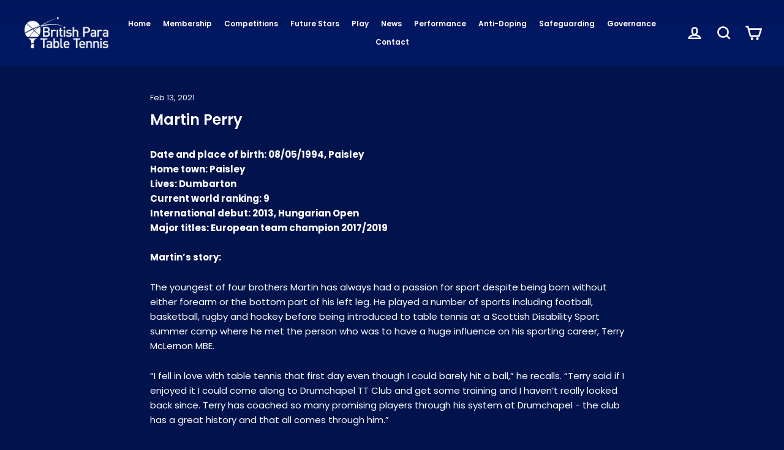

--- FILE ---
content_type: text/html; charset=utf-8
request_url: https://www.britishparatabletennis.com/blogs/players/martin-perry
body_size: 22667
content:
<!doctype html>
<html class="no-js" lang="en">
<head>
  <meta charset="utf-8">
  <meta http-equiv="X-UA-Compatible" content="IE=edge,chrome=1">
  <meta name="viewport" content="width=device-width,initial-scale=1">
  <meta name="theme-color" content="#ce0e2d">
  <link rel="canonical" href="https://www.britishparatabletennis.com/blogs/players/martin-perry"><link rel="shortcut icon" href="//www.britishparatabletennis.com/cdn/shop/files/favicon_32x32.jpg?v=1613579705" type="image/png" /><title>Martin Perry
&ndash; British Para Table Tennis
</title>

<meta name="description" content="Date and place of birth: 08/05/1994, PaisleyHome town: PaisleyLives: DumbartonCurrent world ranking: 9International debut: 2013, Hungarian OpenMajor titles: European team champion 2017/2019Martin’s story: The youngest of four brothers Martin has always had a passion for sport despite being born without either forearm o"><meta property="og:site_name" content="British Para Table Tennis">
  <meta property="og:url" content="https://www.britishparatabletennis.com/blogs/players/martin-perry">
  <meta property="og:title" content="Martin Perry">
  <meta property="og:type" content="article">
  <meta property="og:description" content="Date and place of birth: 08/05/1994, PaisleyHome town: PaisleyLives: DumbartonCurrent world ranking: 9International debut: 2013, Hungarian OpenMajor titles: European team champion 2017/2019Martin’s story:
The youngest of four brothers Martin has always had a passion for sport despite being born without either forearm or the bottom part of his left leg. He played a number of sports including football, basketball, rugby and hockey before being introduced to table tennis at a Scottish Disability Sport summer camp where he met the person who was to have a huge influence on his sporting career, Terry McLernon MBE.
“I fell in love with table tennis that first day even though I could barely hit a ball,” he recalls. “Terry said if I enjoyed it I could come along to Drumchapel TT Club and get some training and I haven’t really looked back since. Terry has coached so many promising players through his system at Drumchapel - the club has a great history and that all comes through him.”
Martin joined the BPTT Pathway programme in 2013 and having missed out on qualification for the Paralympic Games in 2016 he won his first international title at the US Open later that year. He was part of the team that won gold in the men’s class 6 team event at the European Championships in 2017 and went on to retain the title in 2019. In 2019 he set up a crowdfunding account to help him compete in as many tournaments as possible in his bid to qualify for Tokyo in 2020 but his Paralympic dream was shattered when he lost a five-set quarterfinal to the Japanese player Kazuki Shichino at the final World Qualification Tournament.
In 2022 having narrowly missed out on automatic qualification for the World Championships he received a wild card to compete in Spain and made the most of the opportunity by taking bronze in the men’s class 6 singles – his first major singles medal – a performance that saw him break into the world’s top 10 for the first time.
"I'm so incredibly happy and proud to have got a bronze medal at my first World Championships,” he said. “On paper I shouldn't have been here because I didn't qualify but I was lucky enough to get a wild card because the organising committee and the ITTF believed in me so to come away with a bronze is the best feeling ever. I've also been made aware that I am now Scotland's most successful male table tennis player and to represent Great Britain and Scotland at the highest level makes me very proud. To me this bronze medal is a gold."
Martin consolidated that result with another great performance at the European Championships in Sheffield in 2023, taking bronze in the men’s class 6 singles as well as bronze in the men’s class 14 doubles with Aaron McKibbin.
“Of course, I’m super proud that I’ve got another major championship singles medal,” he said. “To come off the back of the World Championship last year I’ve proven to myself and everyone that it wasn’t just a one-time performance - I can play these big championships and play them well.”
In December 2023 Martin had further cause for celebration when his wife Siobhain gave birth to their daughter Beira.
Martin started 2024 by taking silver in the US Open and secured qualification for his first Paralympic Games in Paris with further singles medals in Italy, Spain and Poland.
Although he didn’t take a medal in Paris, Martin reached the quarterfinals of the men’s class 14 doubles with Will Bayley – losing 3-2 to European champions Clement Berthier and Esteban Herrault from France – before losing in the last 16 of the men’s class 6 singles to defending champion Ian Seidenfeld from USA.
“This has been the highlight of my career and up there with one of the best experiences of my life,” he said. “To come to France where my family and friends and supporters could come along because it’s only down the road from back home is amazing. The whole experience and privilege of playing at a Paralympics and representing your country at the highest level is an honour that I’ll never forget. I can now say I am a Paralympian, and I always will be and that’s something that fills me with so much pride and joy.”
In 2025 Martin produced a great performance to take singles gold at the World Para Challenger in Slovenia and added another major medal to his CV by taking bronze in the men’s class 6 singles at the European Championships in Sweden.
Through his involvement as a volunteer with Drumchapel TT Club, which provides table tennis classes for young people from an area of multiple social deprivations, including those with disabilities, Martin was selected to take part in BBC TV programme The One Show’s 700-mile Rickshaw Challenge in 2013 to raise money for Children in Need.
“The greatest technology we have got is what is between our ears,” he said. “It is that mind-set of ‘regardless of this disability - whatever it may be - I can actually go on and do what I want to do’. So for me to be given these opportunities to coach and do charity work just encompasses everything that the Paralympics is about – it is about showing the world that anything is possible.”
A natural with the media Martin started a new venture in lockdown – PerryPOD – as well as a PRINCE 2 project management course and is also an eloquent and gifted public speaker.
2025 Results:
European Championships, Helsingborg, Sweden – bronze, men’s singles (class 6); R16, mixed doubles (class 14)
World Para Elite Yvelines, France – QF, men’s singles (class 6)
World Para Elite Spokane, USA – QF, men’s singles (class 6); silver, men’s doubles (class 14); bronze, mixed doubles (class 14)
World Para Elite Lasko, Slovenia – QF, men’s singles (class 6); bronze, men’s doubles (class 14); bronze, mixed doubles (class 14)
World Para Challenger, Slovenia – gold, men’s singles (class 6); QF, men’s doubles (class 14)
World Para Challenger Wladyslawowo, Poland – group stages, men’s singles (class 6); QF, men’s doubles (class 14); group stages, mixed doubles (class 14)
2024 Results:
Paralympic Games, Paris – L16, men’s singles (class 6); QF, men’s doubles (class 14)
Czech Open – silver, men’s singles (class 6); silver, men’s doubles (class 14)
Slovenia Open – bronze, men’s singles (class 6); QF, men’s doubles (class 14); bronze, mixed doubles (class 14)
Polish Open – bronze, men’s singles (class 6)
Costa Brava Spanish Open – bronze, men’s singles (class 6); group stages, men’s doubles (class 14)
Lignano Masters Para Open, Italy – bronze, men’s singles (class 6); group stages, men’s doubles (class 14)
Astana Para Open, Kazakhstan – group stages, men’s singles (class 6); silver, men’s doubles (class 14)
US Open – silver, men’s singles (class 6); bronze, men’s doubles (class 14)
2023 Results:
European Championships, Sheffield, UK – bronze, men’s singles (class 6); bronze, men’s doubles (class 14)
Czech Para Open – bronze, men’s singles (class 6); bronze, mixed doubles (class 14)
Slovenia Open – L16, men’s singles (class 6); bronze, men’s doubles (class 14)
Greek Para Open – bronze, men’s singles (class 6); gold, men’s doubles (class 14)
Lignano Masters Open, Italy – bronze, men’s singles (class 6); QF, men’s doubles (class 14)
2022 Results:
World Championships, Spain – bronze, men’s singles (class 6)
Greek Open – silver, men’s singles (class 6); gold, men’s doubles (class 14)
Thailand Open – QF, men’s singles (class 6); silver, men’s doubles (class MD14)
Argentina Open – QF, men’s singles (class 6); bronze, men’s doubles (class MD14)
Czech Open – QF, men’s singles (class 6); bronze, men’s doubles (class MD14)
Slovenia Open – bronze, men’s singles (class 6); L16, men’s doubles (class MD14)
Costa Brava Spanish Open – QF, men’s singles (class 6)
2021 Results:
French Open - silver, men's singles (class 6); bronze, men's teams (class 6-7)
Costa Brava Spanish Open - bronze, men's singles (class 6); bronze, men's teams (class 6-7)
World Qualification Tournament, Slovenia – QF, men’s singles (class 6)
2020 Results:
Costa Brava Spanish Open – bronze, men’s singles (class 6); group stages, men’s teams (class 6-7)
Polish Open – gold, men’s teams (class 6); QF, men’s singles (class 6)
2019 Results:
China Open – group stages, men’s singles (class 6); gold, men’s teams (class 6)
Finland Open – bronze, men’s singles (class 6); gold, men’s teams (class 6)
European Championships, Sweden – gold, men’s teams (class 6); QF, men’s singles (class 6)
Czech Open – bronze, men’s singles (class 6); silver, men’s teams (class 6)
Bangkok Open, Thailand – bronze, men’s singles (class 6); group stages, men’s teams (class 6-7)
Japan Open – silver, men’s teams (class 6); group stages, men’s singles (class 6)
Copa Christina Hoffmann, Mexico – bronze, men’s singles (class 6); bronze, men’s teams (class 6-7)
Polish Open – bronze, men’s singles (class 6); 5th, men’s teams (class 6 RR)
Slovenia Open – L16, men’s singles (class 6); QF, men’s teams (class 6)
Costa Brava Spanish Open – bronze, men’s singles (class 6); silver, men’s teams (class 6)
Lignano Master Open, Italy – bronze, men’s singles (class 6); gold, men’s teams (class 6)
2018 Results:
Spanish Open – bronze, men’s teams (class 6); QF, men’s singles (class 6)
Slovenian Open – silver, men’s teams (class 6); group stages, men’s singles (class 6)
Slovakia Open – bronze, men’s teams (class 6); group stages, men’s singles (class 6)
Lignano Master Open, Italy – bronze, men’s teams (class 6); group stages, men’s singles (class 6)
2017 Results
Spanish Open – gold, men’s teams (class 6); bronze, men’s singles (class 6)
Belgian Open – gold, men’s teams (class 6); silver, men’s singles (class 6)
European Championships, Slovenia – gold, men’s teams (class 6); L16 men’s singles (class 6)
Bayreuth Open, Germany – bronze, men’s singles (class 6); bronze, men’s teams (class 6)
World Team Championships, Slovakia – bronze, men’s class 6
Slovenia Open – group stages, men’s singles (class 6)
Lignano Master Open, Italy – bronze, men’s singles (class 6)
2016 Results:
US Open - gold, men’s singles (class 6); silver, men’s teams (class 6)
Romania Open - silver, men’s singles (class 6); bronze, men’s teams (class 6)
Romania Junior Open - bronze, men’s singles (class 6)
Spanish Open - bronze, men’s singles (class 6)
Slovenia Open - bronze, men’s teams (class 6); group stages, men’s singles (class 6)
Lignano Master Open, Italy - group stages, men’s singles (class 6); group stages, men’s teams (class 6)
Lignano Junior Open, Italy - gold, men’s singles (class 6)
2015 Results:
Copa Costa Rica - silver, men’s singles (class 6); silver, men’s teams (class 6-7)
Belgium Open - silver, men’s teams (class 6); bronze, men’s singles (class 6)
Czech Open - bronze, men’s teams (class 6-7); group stages, men’s singles (class 6)
Romania Open - gold, men’s teams (class 6); QF men’s singles (class 6)
Spanish Open - QF men’s singles (class 6); group stages, men’s teams (class 6)
Slovakia Open - group stages, men’s singles (class 6); QF men’s teams (class 6)
Slovenia Open - group stages, men’s singles (class 6); QF men’s teams (class 6)
Lignano Master Open, Italy - group stages, men’s singles (class 6); 4th men’s teams (class 6)
2014 Results:
Cote d’Azur International - silver, men’s singles (class 6); bronze, men’s teams (class 6)
Spanish Open - silver, men’s teams (class 6-7); group stages, men’s singles (class 6)
Romania Open - bronze, men’s singles (class 6); bronze, men’s singles (class 6-7)
Career Highlights:
2023:    European Championships, Sheffield, UK – bronze, men’s singles (class 6); bronze, men’s doubles (class 14)
2022:    World Championships, Spain – bronze, men’s singles (class 6)
Greek Open – silver, men’s singles (class 6); gold, men’s doubles (class 14)
Slovenia Open – bronze, men’s singles (class 6)
2021:  French Open - silver, men's singles (class 6)
2019: China Open – gold, men’s teams (class 6)
Finland Open – bronze, men’s singles (class 6); gold, men’s teams (class 6)
European Championships, Sweden – gold, men’s teams (class 6); QF, men’s singles (class 6)
Czech Open – bronze, men’s singles (class 6); silver, men’s teams (class 6)
Bangkok Open, Thailand – bronze, men’s singles (class 6)
Polish Open – bronze, men’s singles (class 6)
Lignano Master Open, Italy – bronze, men’s singles (class 6); gold, men’s teams (class 6)
2017:    Bayreuth Open, Germany – bronze, men’s singles (class 6); bronze, men’s teams (class 6)
World Team Championships, Slovakia – bronze, men’s class 6
Lignano Master Open, Italy – bronze, men’s singles (class 6)
2016:    US Open - gold, men’s singles (class 6); silver, men’s teams (class 6)
Romania Open - silver, men’s singles (class 6); bronze, men’s teams (class 6)
Spanish Open - bronze, men’s singles (class 6)
Lignano Junior Open, Italy - gold, men’s singles (class 6)
2015:    Copa Costa Rica - silver, men’s singles (class 6); silver, men’s teams (class 6-7)
Belgium Open - silver, men’s teams (class 6); bronze, men’s singles (class 6)
Czech Open - bronze, men’s teams (class 6-7)
Romania Open - gold, men’s teams (class 6)
2014:    Cote d’Azur International - silver, men’s singles (class 6); bronze, men’s teams (class 6)
Spanish Open - silver, men’s teams (class 6-7)
Romania Open - bronze, men’s singles (class 6); bronze, men’s singles (class 6-7)">
  
  <meta name="twitter:site" content="@BritishParaTT">
  <meta name="twitter:card" content="summary_large_image">
  <meta name="twitter:title" content="Martin Perry">
  <meta name="twitter:description" content="Date and place of birth: 08/05/1994, PaisleyHome town: PaisleyLives: DumbartonCurrent world ranking: 9International debut: 2013, Hungarian OpenMajor titles: European team champion 2017/2019Martin’s story:
The youngest of four brothers Martin has always had a passion for sport despite being born without either forearm or the bottom part of his left leg. He played a number of sports including football, basketball, rugby and hockey before being introduced to table tennis at a Scottish Disability Sport summer camp where he met the person who was to have a huge influence on his sporting career, Terry McLernon MBE.
“I fell in love with table tennis that first day even though I could barely hit a ball,” he recalls. “Terry said if I enjoyed it I could come along to Drumchapel TT Club and get some training and I haven’t really looked back since. Terry has coached so many promising players through his system at Drumchapel - the club has a great history and that all comes through him.”
Martin joined the BPTT Pathway programme in 2013 and having missed out on qualification for the Paralympic Games in 2016 he won his first international title at the US Open later that year. He was part of the team that won gold in the men’s class 6 team event at the European Championships in 2017 and went on to retain the title in 2019. In 2019 he set up a crowdfunding account to help him compete in as many tournaments as possible in his bid to qualify for Tokyo in 2020 but his Paralympic dream was shattered when he lost a five-set quarterfinal to the Japanese player Kazuki Shichino at the final World Qualification Tournament.
In 2022 having narrowly missed out on automatic qualification for the World Championships he received a wild card to compete in Spain and made the most of the opportunity by taking bronze in the men’s class 6 singles – his first major singles medal – a performance that saw him break into the world’s top 10 for the first time.
"I'm so incredibly happy and proud to have got a bronze medal at my first World Championships,” he said. “On paper I shouldn't have been here because I didn't qualify but I was lucky enough to get a wild card because the organising committee and the ITTF believed in me so to come away with a bronze is the best feeling ever. I've also been made aware that I am now Scotland's most successful male table tennis player and to represent Great Britain and Scotland at the highest level makes me very proud. To me this bronze medal is a gold."
Martin consolidated that result with another great performance at the European Championships in Sheffield in 2023, taking bronze in the men’s class 6 singles as well as bronze in the men’s class 14 doubles with Aaron McKibbin.
“Of course, I’m super proud that I’ve got another major championship singles medal,” he said. “To come off the back of the World Championship last year I’ve proven to myself and everyone that it wasn’t just a one-time performance - I can play these big championships and play them well.”
In December 2023 Martin had further cause for celebration when his wife Siobhain gave birth to their daughter Beira.
Martin started 2024 by taking silver in the US Open and secured qualification for his first Paralympic Games in Paris with further singles medals in Italy, Spain and Poland.
Although he didn’t take a medal in Paris, Martin reached the quarterfinals of the men’s class 14 doubles with Will Bayley – losing 3-2 to European champions Clement Berthier and Esteban Herrault from France – before losing in the last 16 of the men’s class 6 singles to defending champion Ian Seidenfeld from USA.
“This has been the highlight of my career and up there with one of the best experiences of my life,” he said. “To come to France where my family and friends and supporters could come along because it’s only down the road from back home is amazing. The whole experience and privilege of playing at a Paralympics and representing your country at the highest level is an honour that I’ll never forget. I can now say I am a Paralympian, and I always will be and that’s something that fills me with so much pride and joy.”
In 2025 Martin produced a great performance to take singles gold at the World Para Challenger in Slovenia and added another major medal to his CV by taking bronze in the men’s class 6 singles at the European Championships in Sweden.
Through his involvement as a volunteer with Drumchapel TT Club, which provides table tennis classes for young people from an area of multiple social deprivations, including those with disabilities, Martin was selected to take part in BBC TV programme The One Show’s 700-mile Rickshaw Challenge in 2013 to raise money for Children in Need.
“The greatest technology we have got is what is between our ears,” he said. “It is that mind-set of ‘regardless of this disability - whatever it may be - I can actually go on and do what I want to do’. So for me to be given these opportunities to coach and do charity work just encompasses everything that the Paralympics is about – it is about showing the world that anything is possible.”
A natural with the media Martin started a new venture in lockdown – PerryPOD – as well as a PRINCE 2 project management course and is also an eloquent and gifted public speaker.
2025 Results:
European Championships, Helsingborg, Sweden – bronze, men’s singles (class 6); R16, mixed doubles (class 14)
World Para Elite Yvelines, France – QF, men’s singles (class 6)
World Para Elite Spokane, USA – QF, men’s singles (class 6); silver, men’s doubles (class 14); bronze, mixed doubles (class 14)
World Para Elite Lasko, Slovenia – QF, men’s singles (class 6); bronze, men’s doubles (class 14); bronze, mixed doubles (class 14)
World Para Challenger, Slovenia – gold, men’s singles (class 6); QF, men’s doubles (class 14)
World Para Challenger Wladyslawowo, Poland – group stages, men’s singles (class 6); QF, men’s doubles (class 14); group stages, mixed doubles (class 14)
2024 Results:
Paralympic Games, Paris – L16, men’s singles (class 6); QF, men’s doubles (class 14)
Czech Open – silver, men’s singles (class 6); silver, men’s doubles (class 14)
Slovenia Open – bronze, men’s singles (class 6); QF, men’s doubles (class 14); bronze, mixed doubles (class 14)
Polish Open – bronze, men’s singles (class 6)
Costa Brava Spanish Open – bronze, men’s singles (class 6); group stages, men’s doubles (class 14)
Lignano Masters Para Open, Italy – bronze, men’s singles (class 6); group stages, men’s doubles (class 14)
Astana Para Open, Kazakhstan – group stages, men’s singles (class 6); silver, men’s doubles (class 14)
US Open – silver, men’s singles (class 6); bronze, men’s doubles (class 14)
2023 Results:
European Championships, Sheffield, UK – bronze, men’s singles (class 6); bronze, men’s doubles (class 14)
Czech Para Open – bronze, men’s singles (class 6); bronze, mixed doubles (class 14)
Slovenia Open – L16, men’s singles (class 6); bronze, men’s doubles (class 14)
Greek Para Open – bronze, men’s singles (class 6); gold, men’s doubles (class 14)
Lignano Masters Open, Italy – bronze, men’s singles (class 6); QF, men’s doubles (class 14)
2022 Results:
World Championships, Spain – bronze, men’s singles (class 6)
Greek Open – silver, men’s singles (class 6); gold, men’s doubles (class 14)
Thailand Open – QF, men’s singles (class 6); silver, men’s doubles (class MD14)
Argentina Open – QF, men’s singles (class 6); bronze, men’s doubles (class MD14)
Czech Open – QF, men’s singles (class 6); bronze, men’s doubles (class MD14)
Slovenia Open – bronze, men’s singles (class 6); L16, men’s doubles (class MD14)
Costa Brava Spanish Open – QF, men’s singles (class 6)
2021 Results:
French Open - silver, men's singles (class 6); bronze, men's teams (class 6-7)
Costa Brava Spanish Open - bronze, men's singles (class 6); bronze, men's teams (class 6-7)
World Qualification Tournament, Slovenia – QF, men’s singles (class 6)
2020 Results:
Costa Brava Spanish Open – bronze, men’s singles (class 6); group stages, men’s teams (class 6-7)
Polish Open – gold, men’s teams (class 6); QF, men’s singles (class 6)
2019 Results:
China Open – group stages, men’s singles (class 6); gold, men’s teams (class 6)
Finland Open – bronze, men’s singles (class 6); gold, men’s teams (class 6)
European Championships, Sweden – gold, men’s teams (class 6); QF, men’s singles (class 6)
Czech Open – bronze, men’s singles (class 6); silver, men’s teams (class 6)
Bangkok Open, Thailand – bronze, men’s singles (class 6); group stages, men’s teams (class 6-7)
Japan Open – silver, men’s teams (class 6); group stages, men’s singles (class 6)
Copa Christina Hoffmann, Mexico – bronze, men’s singles (class 6); bronze, men’s teams (class 6-7)
Polish Open – bronze, men’s singles (class 6); 5th, men’s teams (class 6 RR)
Slovenia Open – L16, men’s singles (class 6); QF, men’s teams (class 6)
Costa Brava Spanish Open – bronze, men’s singles (class 6); silver, men’s teams (class 6)
Lignano Master Open, Italy – bronze, men’s singles (class 6); gold, men’s teams (class 6)
2018 Results:
Spanish Open – bronze, men’s teams (class 6); QF, men’s singles (class 6)
Slovenian Open – silver, men’s teams (class 6); group stages, men’s singles (class 6)
Slovakia Open – bronze, men’s teams (class 6); group stages, men’s singles (class 6)
Lignano Master Open, Italy – bronze, men’s teams (class 6); group stages, men’s singles (class 6)
2017 Results
Spanish Open – gold, men’s teams (class 6); bronze, men’s singles (class 6)
Belgian Open – gold, men’s teams (class 6); silver, men’s singles (class 6)
European Championships, Slovenia – gold, men’s teams (class 6); L16 men’s singles (class 6)
Bayreuth Open, Germany – bronze, men’s singles (class 6); bronze, men’s teams (class 6)
World Team Championships, Slovakia – bronze, men’s class 6
Slovenia Open – group stages, men’s singles (class 6)
Lignano Master Open, Italy – bronze, men’s singles (class 6)
2016 Results:
US Open - gold, men’s singles (class 6); silver, men’s teams (class 6)
Romania Open - silver, men’s singles (class 6); bronze, men’s teams (class 6)
Romania Junior Open - bronze, men’s singles (class 6)
Spanish Open - bronze, men’s singles (class 6)
Slovenia Open - bronze, men’s teams (class 6); group stages, men’s singles (class 6)
Lignano Master Open, Italy - group stages, men’s singles (class 6); group stages, men’s teams (class 6)
Lignano Junior Open, Italy - gold, men’s singles (class 6)
2015 Results:
Copa Costa Rica - silver, men’s singles (class 6); silver, men’s teams (class 6-7)
Belgium Open - silver, men’s teams (class 6); bronze, men’s singles (class 6)
Czech Open - bronze, men’s teams (class 6-7); group stages, men’s singles (class 6)
Romania Open - gold, men’s teams (class 6); QF men’s singles (class 6)
Spanish Open - QF men’s singles (class 6); group stages, men’s teams (class 6)
Slovakia Open - group stages, men’s singles (class 6); QF men’s teams (class 6)
Slovenia Open - group stages, men’s singles (class 6); QF men’s teams (class 6)
Lignano Master Open, Italy - group stages, men’s singles (class 6); 4th men’s teams (class 6)
2014 Results:
Cote d’Azur International - silver, men’s singles (class 6); bronze, men’s teams (class 6)
Spanish Open - silver, men’s teams (class 6-7); group stages, men’s singles (class 6)
Romania Open - bronze, men’s singles (class 6); bronze, men’s singles (class 6-7)
Career Highlights:
2023:    European Championships, Sheffield, UK – bronze, men’s singles (class 6); bronze, men’s doubles (class 14)
2022:    World Championships, Spain – bronze, men’s singles (class 6)
Greek Open – silver, men’s singles (class 6); gold, men’s doubles (class 14)
Slovenia Open – bronze, men’s singles (class 6)
2021:  French Open - silver, men's singles (class 6)
2019: China Open – gold, men’s teams (class 6)
Finland Open – bronze, men’s singles (class 6); gold, men’s teams (class 6)
European Championships, Sweden – gold, men’s teams (class 6); QF, men’s singles (class 6)
Czech Open – bronze, men’s singles (class 6); silver, men’s teams (class 6)
Bangkok Open, Thailand – bronze, men’s singles (class 6)
Polish Open – bronze, men’s singles (class 6)
Lignano Master Open, Italy – bronze, men’s singles (class 6); gold, men’s teams (class 6)
2017:    Bayreuth Open, Germany – bronze, men’s singles (class 6); bronze, men’s teams (class 6)
World Team Championships, Slovakia – bronze, men’s class 6
Lignano Master Open, Italy – bronze, men’s singles (class 6)
2016:    US Open - gold, men’s singles (class 6); silver, men’s teams (class 6)
Romania Open - silver, men’s singles (class 6); bronze, men’s teams (class 6)
Spanish Open - bronze, men’s singles (class 6)
Lignano Junior Open, Italy - gold, men’s singles (class 6)
2015:    Copa Costa Rica - silver, men’s singles (class 6); silver, men’s teams (class 6-7)
Belgium Open - silver, men’s teams (class 6); bronze, men’s singles (class 6)
Czech Open - bronze, men’s teams (class 6-7)
Romania Open - gold, men’s teams (class 6)
2014:    Cote d’Azur International - silver, men’s singles (class 6); bronze, men’s teams (class 6)
Spanish Open - silver, men’s teams (class 6-7)
Romania Open - bronze, men’s singles (class 6); bronze, men’s singles (class 6-7)">


  <style data-shopify>
  @font-face {
  font-family: Poppins;
  font-weight: 600;
  font-style: normal;
  src: url("//www.britishparatabletennis.com/cdn/fonts/poppins/poppins_n6.aa29d4918bc243723d56b59572e18228ed0786f6.woff2") format("woff2"),
       url("//www.britishparatabletennis.com/cdn/fonts/poppins/poppins_n6.5f815d845fe073750885d5b7e619ee00e8111208.woff") format("woff");
}

  @font-face {
  font-family: Poppins;
  font-weight: 400;
  font-style: normal;
  src: url("//www.britishparatabletennis.com/cdn/fonts/poppins/poppins_n4.0ba78fa5af9b0e1a374041b3ceaadf0a43b41362.woff2") format("woff2"),
       url("//www.britishparatabletennis.com/cdn/fonts/poppins/poppins_n4.214741a72ff2596839fc9760ee7a770386cf16ca.woff") format("woff");
}


  @font-face {
  font-family: Poppins;
  font-weight: 700;
  font-style: normal;
  src: url("//www.britishparatabletennis.com/cdn/fonts/poppins/poppins_n7.56758dcf284489feb014a026f3727f2f20a54626.woff2") format("woff2"),
       url("//www.britishparatabletennis.com/cdn/fonts/poppins/poppins_n7.f34f55d9b3d3205d2cd6f64955ff4b36f0cfd8da.woff") format("woff");
}

  @font-face {
  font-family: Poppins;
  font-weight: 400;
  font-style: italic;
  src: url("//www.britishparatabletennis.com/cdn/fonts/poppins/poppins_i4.846ad1e22474f856bd6b81ba4585a60799a9f5d2.woff2") format("woff2"),
       url("//www.britishparatabletennis.com/cdn/fonts/poppins/poppins_i4.56b43284e8b52fc64c1fd271f289a39e8477e9ec.woff") format("woff");
}

  @font-face {
  font-family: Poppins;
  font-weight: 700;
  font-style: italic;
  src: url("//www.britishparatabletennis.com/cdn/fonts/poppins/poppins_i7.42fd71da11e9d101e1e6c7932199f925f9eea42d.woff2") format("woff2"),
       url("//www.britishparatabletennis.com/cdn/fonts/poppins/poppins_i7.ec8499dbd7616004e21155106d13837fff4cf556.woff") format("woff");
}

</style>

  <link href="//www.britishparatabletennis.com/cdn/shop/t/4/assets/theme.css?v=84437039869867640951696603486" rel="stylesheet" type="text/css" media="all" />
<style data-shopify>
  :root {
    --typeHeaderPrimary: Poppins;
    --typeHeaderFallback: sans-serif;
    --typeHeaderSize: 24px;
    --typeHeaderWeight: 600;
    --typeHeaderLineHeight: 1.3;
    --typeHeaderSpacing: 0.0em;

    --typeBasePrimary:Poppins;
    --typeBaseFallback:sans-serif;
    --typeBaseSize: 15px;
    --typeBaseWeight: 400;
    --typeBaseLineHeight: 1.6;
    --typeBaseSpacing: 0.0em;

    --iconWeight: 6px;
    --iconLinecaps: miter;
  }

  
.collection-hero__content:before,
  .hero__image-wrapper:before,
  .hero__media:before {
    background-image: linear-gradient(to bottom, rgba(0, 19, 77, 0.1) 0%, rgba(0, 19, 77, 0.1) 40%, #00134d 100%);
  }

  .skrim__item-content .skrim__overlay:after {
    background-image: linear-gradient(to bottom, rgba(0, 19, 77, 0.1) 30%, #00134d 100%);
  }
</style>
<script>
    document.documentElement.className = document.documentElement.className.replace('no-js', 'js');

    window.theme = window.theme || {};
    theme.routes = {
      cart: "/cart",
      cartAdd: "/cart/add.js",
      cartChange: "/cart/change"
    };
    theme.strings = {
      soldOut: "Sold Out",
      unavailable: "Unavailable",
      stockLabel: "[count] in stock",
      willNotShipUntil: "Will not ship until [date]",
      willBeInStockAfter: "Will be in stock after [date]",
      waitingForStock: "Inventory on the way",
      cartSavings: "You're saving [savings]",
      cartEmpty: "Your basket is currently empty.",
      cartTermsConfirmation: "You must agree with the terms and conditions of sales to check out"
    };
    theme.settings = {
      dynamicVariantsEnable: true,
      dynamicVariantType: "dropdown",
      cartType: "page",
      moneyFormat: "£{{amount}}",
      predictiveSearch: true,
      predictiveSearchType: "product,article,page,collection",
      inventoryThreshold: 10,
      quickView: false,
      themeName: 'Motion',
      themeVersion: "5.1.4"
    };
  </script>

  <script>window.performance && window.performance.mark && window.performance.mark('shopify.content_for_header.start');</script><meta id="shopify-digital-wallet" name="shopify-digital-wallet" content="/47274557591/digital_wallets/dialog">
<meta name="shopify-checkout-api-token" content="4e7c4272ed301045db99bb2560f32f61">
<link rel="alternate" type="application/atom+xml" title="Feed" href="/blogs/players.atom" />
<script async="async" src="/checkouts/internal/preloads.js?locale=en-GB"></script>
<link rel="preconnect" href="https://shop.app" crossorigin="anonymous">
<script async="async" src="https://shop.app/checkouts/internal/preloads.js?locale=en-GB&shop_id=47274557591" crossorigin="anonymous"></script>
<script id="shopify-features" type="application/json">{"accessToken":"4e7c4272ed301045db99bb2560f32f61","betas":["rich-media-storefront-analytics"],"domain":"www.britishparatabletennis.com","predictiveSearch":true,"shopId":47274557591,"locale":"en"}</script>
<script>var Shopify = Shopify || {};
Shopify.shop = "britishparatabletennis.myshopify.com";
Shopify.locale = "en";
Shopify.currency = {"active":"GBP","rate":"1.0"};
Shopify.country = "GB";
Shopify.theme = {"name":"Motion","id":110209925271,"schema_name":"Motion","schema_version":"5.1.4","theme_store_id":847,"role":"main"};
Shopify.theme.handle = "null";
Shopify.theme.style = {"id":null,"handle":null};
Shopify.cdnHost = "www.britishparatabletennis.com/cdn";
Shopify.routes = Shopify.routes || {};
Shopify.routes.root = "/";</script>
<script type="module">!function(o){(o.Shopify=o.Shopify||{}).modules=!0}(window);</script>
<script>!function(o){function n(){var o=[];function n(){o.push(Array.prototype.slice.apply(arguments))}return n.q=o,n}var t=o.Shopify=o.Shopify||{};t.loadFeatures=n(),t.autoloadFeatures=n()}(window);</script>
<script>
  window.ShopifyPay = window.ShopifyPay || {};
  window.ShopifyPay.apiHost = "shop.app\/pay";
  window.ShopifyPay.redirectState = null;
</script>
<script id="shop-js-analytics" type="application/json">{"pageType":"article"}</script>
<script defer="defer" async type="module" src="//www.britishparatabletennis.com/cdn/shopifycloud/shop-js/modules/v2/client.init-shop-cart-sync_BT-GjEfc.en.esm.js"></script>
<script defer="defer" async type="module" src="//www.britishparatabletennis.com/cdn/shopifycloud/shop-js/modules/v2/chunk.common_D58fp_Oc.esm.js"></script>
<script defer="defer" async type="module" src="//www.britishparatabletennis.com/cdn/shopifycloud/shop-js/modules/v2/chunk.modal_xMitdFEc.esm.js"></script>
<script type="module">
  await import("//www.britishparatabletennis.com/cdn/shopifycloud/shop-js/modules/v2/client.init-shop-cart-sync_BT-GjEfc.en.esm.js");
await import("//www.britishparatabletennis.com/cdn/shopifycloud/shop-js/modules/v2/chunk.common_D58fp_Oc.esm.js");
await import("//www.britishparatabletennis.com/cdn/shopifycloud/shop-js/modules/v2/chunk.modal_xMitdFEc.esm.js");

  window.Shopify.SignInWithShop?.initShopCartSync?.({"fedCMEnabled":true,"windoidEnabled":true});

</script>
<script>
  window.Shopify = window.Shopify || {};
  if (!window.Shopify.featureAssets) window.Shopify.featureAssets = {};
  window.Shopify.featureAssets['shop-js'] = {"shop-cart-sync":["modules/v2/client.shop-cart-sync_DZOKe7Ll.en.esm.js","modules/v2/chunk.common_D58fp_Oc.esm.js","modules/v2/chunk.modal_xMitdFEc.esm.js"],"init-fed-cm":["modules/v2/client.init-fed-cm_B6oLuCjv.en.esm.js","modules/v2/chunk.common_D58fp_Oc.esm.js","modules/v2/chunk.modal_xMitdFEc.esm.js"],"shop-cash-offers":["modules/v2/client.shop-cash-offers_D2sdYoxE.en.esm.js","modules/v2/chunk.common_D58fp_Oc.esm.js","modules/v2/chunk.modal_xMitdFEc.esm.js"],"shop-login-button":["modules/v2/client.shop-login-button_QeVjl5Y3.en.esm.js","modules/v2/chunk.common_D58fp_Oc.esm.js","modules/v2/chunk.modal_xMitdFEc.esm.js"],"pay-button":["modules/v2/client.pay-button_DXTOsIq6.en.esm.js","modules/v2/chunk.common_D58fp_Oc.esm.js","modules/v2/chunk.modal_xMitdFEc.esm.js"],"shop-button":["modules/v2/client.shop-button_DQZHx9pm.en.esm.js","modules/v2/chunk.common_D58fp_Oc.esm.js","modules/v2/chunk.modal_xMitdFEc.esm.js"],"avatar":["modules/v2/client.avatar_BTnouDA3.en.esm.js"],"init-windoid":["modules/v2/client.init-windoid_CR1B-cfM.en.esm.js","modules/v2/chunk.common_D58fp_Oc.esm.js","modules/v2/chunk.modal_xMitdFEc.esm.js"],"init-shop-for-new-customer-accounts":["modules/v2/client.init-shop-for-new-customer-accounts_C_vY_xzh.en.esm.js","modules/v2/client.shop-login-button_QeVjl5Y3.en.esm.js","modules/v2/chunk.common_D58fp_Oc.esm.js","modules/v2/chunk.modal_xMitdFEc.esm.js"],"init-shop-email-lookup-coordinator":["modules/v2/client.init-shop-email-lookup-coordinator_BI7n9ZSv.en.esm.js","modules/v2/chunk.common_D58fp_Oc.esm.js","modules/v2/chunk.modal_xMitdFEc.esm.js"],"init-shop-cart-sync":["modules/v2/client.init-shop-cart-sync_BT-GjEfc.en.esm.js","modules/v2/chunk.common_D58fp_Oc.esm.js","modules/v2/chunk.modal_xMitdFEc.esm.js"],"shop-toast-manager":["modules/v2/client.shop-toast-manager_DiYdP3xc.en.esm.js","modules/v2/chunk.common_D58fp_Oc.esm.js","modules/v2/chunk.modal_xMitdFEc.esm.js"],"init-customer-accounts":["modules/v2/client.init-customer-accounts_D9ZNqS-Q.en.esm.js","modules/v2/client.shop-login-button_QeVjl5Y3.en.esm.js","modules/v2/chunk.common_D58fp_Oc.esm.js","modules/v2/chunk.modal_xMitdFEc.esm.js"],"init-customer-accounts-sign-up":["modules/v2/client.init-customer-accounts-sign-up_iGw4briv.en.esm.js","modules/v2/client.shop-login-button_QeVjl5Y3.en.esm.js","modules/v2/chunk.common_D58fp_Oc.esm.js","modules/v2/chunk.modal_xMitdFEc.esm.js"],"shop-follow-button":["modules/v2/client.shop-follow-button_CqMgW2wH.en.esm.js","modules/v2/chunk.common_D58fp_Oc.esm.js","modules/v2/chunk.modal_xMitdFEc.esm.js"],"checkout-modal":["modules/v2/client.checkout-modal_xHeaAweL.en.esm.js","modules/v2/chunk.common_D58fp_Oc.esm.js","modules/v2/chunk.modal_xMitdFEc.esm.js"],"shop-login":["modules/v2/client.shop-login_D91U-Q7h.en.esm.js","modules/v2/chunk.common_D58fp_Oc.esm.js","modules/v2/chunk.modal_xMitdFEc.esm.js"],"lead-capture":["modules/v2/client.lead-capture_BJmE1dJe.en.esm.js","modules/v2/chunk.common_D58fp_Oc.esm.js","modules/v2/chunk.modal_xMitdFEc.esm.js"],"payment-terms":["modules/v2/client.payment-terms_Ci9AEqFq.en.esm.js","modules/v2/chunk.common_D58fp_Oc.esm.js","modules/v2/chunk.modal_xMitdFEc.esm.js"]};
</script>
<script>(function() {
  var isLoaded = false;
  function asyncLoad() {
    if (isLoaded) return;
    isLoaded = true;
    var urls = ["\/\/d1liekpayvooaz.cloudfront.net\/apps\/customizery\/customizery.js?shop=britishparatabletennis.myshopify.com"];
    for (var i = 0; i < urls.length; i++) {
      var s = document.createElement('script');
      s.type = 'text/javascript';
      s.async = true;
      s.src = urls[i];
      var x = document.getElementsByTagName('script')[0];
      x.parentNode.insertBefore(s, x);
    }
  };
  if(window.attachEvent) {
    window.attachEvent('onload', asyncLoad);
  } else {
    window.addEventListener('load', asyncLoad, false);
  }
})();</script>
<script id="__st">var __st={"a":47274557591,"offset":0,"reqid":"4dc14169-2b2d-4bbf-a418-2cad826a36ca-1769160102","pageurl":"www.britishparatabletennis.com\/blogs\/players\/martin-perry","s":"articles-493139624121","u":"12390ecc7b50","p":"article","rtyp":"article","rid":493139624121};</script>
<script>window.ShopifyPaypalV4VisibilityTracking = true;</script>
<script id="captcha-bootstrap">!function(){'use strict';const t='contact',e='account',n='new_comment',o=[[t,t],['blogs',n],['comments',n],[t,'customer']],c=[[e,'customer_login'],[e,'guest_login'],[e,'recover_customer_password'],[e,'create_customer']],r=t=>t.map((([t,e])=>`form[action*='/${t}']:not([data-nocaptcha='true']) input[name='form_type'][value='${e}']`)).join(','),a=t=>()=>t?[...document.querySelectorAll(t)].map((t=>t.form)):[];function s(){const t=[...o],e=r(t);return a(e)}const i='password',u='form_key',d=['recaptcha-v3-token','g-recaptcha-response','h-captcha-response',i],f=()=>{try{return window.sessionStorage}catch{return}},m='__shopify_v',_=t=>t.elements[u];function p(t,e,n=!1){try{const o=window.sessionStorage,c=JSON.parse(o.getItem(e)),{data:r}=function(t){const{data:e,action:n}=t;return t[m]||n?{data:e,action:n}:{data:t,action:n}}(c);for(const[e,n]of Object.entries(r))t.elements[e]&&(t.elements[e].value=n);n&&o.removeItem(e)}catch(o){console.error('form repopulation failed',{error:o})}}const l='form_type',E='cptcha';function T(t){t.dataset[E]=!0}const w=window,h=w.document,L='Shopify',v='ce_forms',y='captcha';let A=!1;((t,e)=>{const n=(g='f06e6c50-85a8-45c8-87d0-21a2b65856fe',I='https://cdn.shopify.com/shopifycloud/storefront-forms-hcaptcha/ce_storefront_forms_captcha_hcaptcha.v1.5.2.iife.js',D={infoText:'Protected by hCaptcha',privacyText:'Privacy',termsText:'Terms'},(t,e,n)=>{const o=w[L][v],c=o.bindForm;if(c)return c(t,g,e,D).then(n);var r;o.q.push([[t,g,e,D],n]),r=I,A||(h.body.append(Object.assign(h.createElement('script'),{id:'captcha-provider',async:!0,src:r})),A=!0)});var g,I,D;w[L]=w[L]||{},w[L][v]=w[L][v]||{},w[L][v].q=[],w[L][y]=w[L][y]||{},w[L][y].protect=function(t,e){n(t,void 0,e),T(t)},Object.freeze(w[L][y]),function(t,e,n,w,h,L){const[v,y,A,g]=function(t,e,n){const i=e?o:[],u=t?c:[],d=[...i,...u],f=r(d),m=r(i),_=r(d.filter((([t,e])=>n.includes(e))));return[a(f),a(m),a(_),s()]}(w,h,L),I=t=>{const e=t.target;return e instanceof HTMLFormElement?e:e&&e.form},D=t=>v().includes(t);t.addEventListener('submit',(t=>{const e=I(t);if(!e)return;const n=D(e)&&!e.dataset.hcaptchaBound&&!e.dataset.recaptchaBound,o=_(e),c=g().includes(e)&&(!o||!o.value);(n||c)&&t.preventDefault(),c&&!n&&(function(t){try{if(!f())return;!function(t){const e=f();if(!e)return;const n=_(t);if(!n)return;const o=n.value;o&&e.removeItem(o)}(t);const e=Array.from(Array(32),(()=>Math.random().toString(36)[2])).join('');!function(t,e){_(t)||t.append(Object.assign(document.createElement('input'),{type:'hidden',name:u})),t.elements[u].value=e}(t,e),function(t,e){const n=f();if(!n)return;const o=[...t.querySelectorAll(`input[type='${i}']`)].map((({name:t})=>t)),c=[...d,...o],r={};for(const[a,s]of new FormData(t).entries())c.includes(a)||(r[a]=s);n.setItem(e,JSON.stringify({[m]:1,action:t.action,data:r}))}(t,e)}catch(e){console.error('failed to persist form',e)}}(e),e.submit())}));const S=(t,e)=>{t&&!t.dataset[E]&&(n(t,e.some((e=>e===t))),T(t))};for(const o of['focusin','change'])t.addEventListener(o,(t=>{const e=I(t);D(e)&&S(e,y())}));const B=e.get('form_key'),M=e.get(l),P=B&&M;t.addEventListener('DOMContentLoaded',(()=>{const t=y();if(P)for(const e of t)e.elements[l].value===M&&p(e,B);[...new Set([...A(),...v().filter((t=>'true'===t.dataset.shopifyCaptcha))])].forEach((e=>S(e,t)))}))}(h,new URLSearchParams(w.location.search),n,t,e,['guest_login'])})(!0,!0)}();</script>
<script integrity="sha256-4kQ18oKyAcykRKYeNunJcIwy7WH5gtpwJnB7kiuLZ1E=" data-source-attribution="shopify.loadfeatures" defer="defer" src="//www.britishparatabletennis.com/cdn/shopifycloud/storefront/assets/storefront/load_feature-a0a9edcb.js" crossorigin="anonymous"></script>
<script crossorigin="anonymous" defer="defer" src="//www.britishparatabletennis.com/cdn/shopifycloud/storefront/assets/shopify_pay/storefront-65b4c6d7.js?v=20250812"></script>
<script data-source-attribution="shopify.dynamic_checkout.dynamic.init">var Shopify=Shopify||{};Shopify.PaymentButton=Shopify.PaymentButton||{isStorefrontPortableWallets:!0,init:function(){window.Shopify.PaymentButton.init=function(){};var t=document.createElement("script");t.src="https://www.britishparatabletennis.com/cdn/shopifycloud/portable-wallets/latest/portable-wallets.en.js",t.type="module",document.head.appendChild(t)}};
</script>
<script data-source-attribution="shopify.dynamic_checkout.buyer_consent">
  function portableWalletsHideBuyerConsent(e){var t=document.getElementById("shopify-buyer-consent"),n=document.getElementById("shopify-subscription-policy-button");t&&n&&(t.classList.add("hidden"),t.setAttribute("aria-hidden","true"),n.removeEventListener("click",e))}function portableWalletsShowBuyerConsent(e){var t=document.getElementById("shopify-buyer-consent"),n=document.getElementById("shopify-subscription-policy-button");t&&n&&(t.classList.remove("hidden"),t.removeAttribute("aria-hidden"),n.addEventListener("click",e))}window.Shopify?.PaymentButton&&(window.Shopify.PaymentButton.hideBuyerConsent=portableWalletsHideBuyerConsent,window.Shopify.PaymentButton.showBuyerConsent=portableWalletsShowBuyerConsent);
</script>
<script data-source-attribution="shopify.dynamic_checkout.cart.bootstrap">document.addEventListener("DOMContentLoaded",(function(){function t(){return document.querySelector("shopify-accelerated-checkout-cart, shopify-accelerated-checkout")}if(t())Shopify.PaymentButton.init();else{new MutationObserver((function(e,n){t()&&(Shopify.PaymentButton.init(),n.disconnect())})).observe(document.body,{childList:!0,subtree:!0})}}));
</script>
<link id="shopify-accelerated-checkout-styles" rel="stylesheet" media="screen" href="https://www.britishparatabletennis.com/cdn/shopifycloud/portable-wallets/latest/accelerated-checkout-backwards-compat.css" crossorigin="anonymous">
<style id="shopify-accelerated-checkout-cart">
        #shopify-buyer-consent {
  margin-top: 1em;
  display: inline-block;
  width: 100%;
}

#shopify-buyer-consent.hidden {
  display: none;
}

#shopify-subscription-policy-button {
  background: none;
  border: none;
  padding: 0;
  text-decoration: underline;
  font-size: inherit;
  cursor: pointer;
}

#shopify-subscription-policy-button::before {
  box-shadow: none;
}

      </style>

<script>window.performance && window.performance.mark && window.performance.mark('shopify.content_for_header.end');</script>

  <script src="//www.britishparatabletennis.com/cdn/shop/t/4/assets/vendor-scripts-v9.js" defer="defer"></script><script src="//www.britishparatabletennis.com/cdn/shop/t/4/assets/theme.js?v=104728391348723300661598878393" defer="defer"></script><meta property="og:image" content="https://cdn.shopify.com/s/files/1/0472/7455/7591/files/socialmedialogo.jpg?v=1630585908" />
<meta property="og:image:secure_url" content="https://cdn.shopify.com/s/files/1/0472/7455/7591/files/socialmedialogo.jpg?v=1630585908" />
<meta property="og:image:width" content="1200" />
<meta property="og:image:height" content="628" />
<link href="https://monorail-edge.shopifysvc.com" rel="dns-prefetch">
<script>(function(){if ("sendBeacon" in navigator && "performance" in window) {try {var session_token_from_headers = performance.getEntriesByType('navigation')[0].serverTiming.find(x => x.name == '_s').description;} catch {var session_token_from_headers = undefined;}var session_cookie_matches = document.cookie.match(/_shopify_s=([^;]*)/);var session_token_from_cookie = session_cookie_matches && session_cookie_matches.length === 2 ? session_cookie_matches[1] : "";var session_token = session_token_from_headers || session_token_from_cookie || "";function handle_abandonment_event(e) {var entries = performance.getEntries().filter(function(entry) {return /monorail-edge.shopifysvc.com/.test(entry.name);});if (!window.abandonment_tracked && entries.length === 0) {window.abandonment_tracked = true;var currentMs = Date.now();var navigation_start = performance.timing.navigationStart;var payload = {shop_id: 47274557591,url: window.location.href,navigation_start,duration: currentMs - navigation_start,session_token,page_type: "article"};window.navigator.sendBeacon("https://monorail-edge.shopifysvc.com/v1/produce", JSON.stringify({schema_id: "online_store_buyer_site_abandonment/1.1",payload: payload,metadata: {event_created_at_ms: currentMs,event_sent_at_ms: currentMs}}));}}window.addEventListener('pagehide', handle_abandonment_event);}}());</script>
<script id="web-pixels-manager-setup">(function e(e,d,r,n,o){if(void 0===o&&(o={}),!Boolean(null===(a=null===(i=window.Shopify)||void 0===i?void 0:i.analytics)||void 0===a?void 0:a.replayQueue)){var i,a;window.Shopify=window.Shopify||{};var t=window.Shopify;t.analytics=t.analytics||{};var s=t.analytics;s.replayQueue=[],s.publish=function(e,d,r){return s.replayQueue.push([e,d,r]),!0};try{self.performance.mark("wpm:start")}catch(e){}var l=function(){var e={modern:/Edge?\/(1{2}[4-9]|1[2-9]\d|[2-9]\d{2}|\d{4,})\.\d+(\.\d+|)|Firefox\/(1{2}[4-9]|1[2-9]\d|[2-9]\d{2}|\d{4,})\.\d+(\.\d+|)|Chrom(ium|e)\/(9{2}|\d{3,})\.\d+(\.\d+|)|(Maci|X1{2}).+ Version\/(15\.\d+|(1[6-9]|[2-9]\d|\d{3,})\.\d+)([,.]\d+|)( \(\w+\)|)( Mobile\/\w+|) Safari\/|Chrome.+OPR\/(9{2}|\d{3,})\.\d+\.\d+|(CPU[ +]OS|iPhone[ +]OS|CPU[ +]iPhone|CPU IPhone OS|CPU iPad OS)[ +]+(15[._]\d+|(1[6-9]|[2-9]\d|\d{3,})[._]\d+)([._]\d+|)|Android:?[ /-](13[3-9]|1[4-9]\d|[2-9]\d{2}|\d{4,})(\.\d+|)(\.\d+|)|Android.+Firefox\/(13[5-9]|1[4-9]\d|[2-9]\d{2}|\d{4,})\.\d+(\.\d+|)|Android.+Chrom(ium|e)\/(13[3-9]|1[4-9]\d|[2-9]\d{2}|\d{4,})\.\d+(\.\d+|)|SamsungBrowser\/([2-9]\d|\d{3,})\.\d+/,legacy:/Edge?\/(1[6-9]|[2-9]\d|\d{3,})\.\d+(\.\d+|)|Firefox\/(5[4-9]|[6-9]\d|\d{3,})\.\d+(\.\d+|)|Chrom(ium|e)\/(5[1-9]|[6-9]\d|\d{3,})\.\d+(\.\d+|)([\d.]+$|.*Safari\/(?![\d.]+ Edge\/[\d.]+$))|(Maci|X1{2}).+ Version\/(10\.\d+|(1[1-9]|[2-9]\d|\d{3,})\.\d+)([,.]\d+|)( \(\w+\)|)( Mobile\/\w+|) Safari\/|Chrome.+OPR\/(3[89]|[4-9]\d|\d{3,})\.\d+\.\d+|(CPU[ +]OS|iPhone[ +]OS|CPU[ +]iPhone|CPU IPhone OS|CPU iPad OS)[ +]+(10[._]\d+|(1[1-9]|[2-9]\d|\d{3,})[._]\d+)([._]\d+|)|Android:?[ /-](13[3-9]|1[4-9]\d|[2-9]\d{2}|\d{4,})(\.\d+|)(\.\d+|)|Mobile Safari.+OPR\/([89]\d|\d{3,})\.\d+\.\d+|Android.+Firefox\/(13[5-9]|1[4-9]\d|[2-9]\d{2}|\d{4,})\.\d+(\.\d+|)|Android.+Chrom(ium|e)\/(13[3-9]|1[4-9]\d|[2-9]\d{2}|\d{4,})\.\d+(\.\d+|)|Android.+(UC? ?Browser|UCWEB|U3)[ /]?(15\.([5-9]|\d{2,})|(1[6-9]|[2-9]\d|\d{3,})\.\d+)\.\d+|SamsungBrowser\/(5\.\d+|([6-9]|\d{2,})\.\d+)|Android.+MQ{2}Browser\/(14(\.(9|\d{2,})|)|(1[5-9]|[2-9]\d|\d{3,})(\.\d+|))(\.\d+|)|K[Aa][Ii]OS\/(3\.\d+|([4-9]|\d{2,})\.\d+)(\.\d+|)/},d=e.modern,r=e.legacy,n=navigator.userAgent;return n.match(d)?"modern":n.match(r)?"legacy":"unknown"}(),u="modern"===l?"modern":"legacy",c=(null!=n?n:{modern:"",legacy:""})[u],f=function(e){return[e.baseUrl,"/wpm","/b",e.hashVersion,"modern"===e.buildTarget?"m":"l",".js"].join("")}({baseUrl:d,hashVersion:r,buildTarget:u}),m=function(e){var d=e.version,r=e.bundleTarget,n=e.surface,o=e.pageUrl,i=e.monorailEndpoint;return{emit:function(e){var a=e.status,t=e.errorMsg,s=(new Date).getTime(),l=JSON.stringify({metadata:{event_sent_at_ms:s},events:[{schema_id:"web_pixels_manager_load/3.1",payload:{version:d,bundle_target:r,page_url:o,status:a,surface:n,error_msg:t},metadata:{event_created_at_ms:s}}]});if(!i)return console&&console.warn&&console.warn("[Web Pixels Manager] No Monorail endpoint provided, skipping logging."),!1;try{return self.navigator.sendBeacon.bind(self.navigator)(i,l)}catch(e){}var u=new XMLHttpRequest;try{return u.open("POST",i,!0),u.setRequestHeader("Content-Type","text/plain"),u.send(l),!0}catch(e){return console&&console.warn&&console.warn("[Web Pixels Manager] Got an unhandled error while logging to Monorail."),!1}}}}({version:r,bundleTarget:l,surface:e.surface,pageUrl:self.location.href,monorailEndpoint:e.monorailEndpoint});try{o.browserTarget=l,function(e){var d=e.src,r=e.async,n=void 0===r||r,o=e.onload,i=e.onerror,a=e.sri,t=e.scriptDataAttributes,s=void 0===t?{}:t,l=document.createElement("script"),u=document.querySelector("head"),c=document.querySelector("body");if(l.async=n,l.src=d,a&&(l.integrity=a,l.crossOrigin="anonymous"),s)for(var f in s)if(Object.prototype.hasOwnProperty.call(s,f))try{l.dataset[f]=s[f]}catch(e){}if(o&&l.addEventListener("load",o),i&&l.addEventListener("error",i),u)u.appendChild(l);else{if(!c)throw new Error("Did not find a head or body element to append the script");c.appendChild(l)}}({src:f,async:!0,onload:function(){if(!function(){var e,d;return Boolean(null===(d=null===(e=window.Shopify)||void 0===e?void 0:e.analytics)||void 0===d?void 0:d.initialized)}()){var d=window.webPixelsManager.init(e)||void 0;if(d){var r=window.Shopify.analytics;r.replayQueue.forEach((function(e){var r=e[0],n=e[1],o=e[2];d.publishCustomEvent(r,n,o)})),r.replayQueue=[],r.publish=d.publishCustomEvent,r.visitor=d.visitor,r.initialized=!0}}},onerror:function(){return m.emit({status:"failed",errorMsg:"".concat(f," has failed to load")})},sri:function(e){var d=/^sha384-[A-Za-z0-9+/=]+$/;return"string"==typeof e&&d.test(e)}(c)?c:"",scriptDataAttributes:o}),m.emit({status:"loading"})}catch(e){m.emit({status:"failed",errorMsg:(null==e?void 0:e.message)||"Unknown error"})}}})({shopId: 47274557591,storefrontBaseUrl: "https://www.britishparatabletennis.com",extensionsBaseUrl: "https://extensions.shopifycdn.com/cdn/shopifycloud/web-pixels-manager",monorailEndpoint: "https://monorail-edge.shopifysvc.com/unstable/produce_batch",surface: "storefront-renderer",enabledBetaFlags: ["2dca8a86"],webPixelsConfigList: [{"id":"425132217","configuration":"{\"config\":\"{\\\"pixel_id\\\":\\\"G-5KDZGMS9MC\\\",\\\"gtag_events\\\":[{\\\"type\\\":\\\"purchase\\\",\\\"action_label\\\":\\\"G-5KDZGMS9MC\\\"},{\\\"type\\\":\\\"page_view\\\",\\\"action_label\\\":\\\"G-5KDZGMS9MC\\\"},{\\\"type\\\":\\\"view_item\\\",\\\"action_label\\\":\\\"G-5KDZGMS9MC\\\"},{\\\"type\\\":\\\"search\\\",\\\"action_label\\\":\\\"G-5KDZGMS9MC\\\"},{\\\"type\\\":\\\"add_to_cart\\\",\\\"action_label\\\":\\\"G-5KDZGMS9MC\\\"},{\\\"type\\\":\\\"begin_checkout\\\",\\\"action_label\\\":\\\"G-5KDZGMS9MC\\\"},{\\\"type\\\":\\\"add_payment_info\\\",\\\"action_label\\\":\\\"G-5KDZGMS9MC\\\"}],\\\"enable_monitoring_mode\\\":false}\"}","eventPayloadVersion":"v1","runtimeContext":"OPEN","scriptVersion":"b2a88bafab3e21179ed38636efcd8a93","type":"APP","apiClientId":1780363,"privacyPurposes":[],"dataSharingAdjustments":{"protectedCustomerApprovalScopes":["read_customer_address","read_customer_email","read_customer_name","read_customer_personal_data","read_customer_phone"]}},{"id":"shopify-app-pixel","configuration":"{}","eventPayloadVersion":"v1","runtimeContext":"STRICT","scriptVersion":"0450","apiClientId":"shopify-pixel","type":"APP","privacyPurposes":["ANALYTICS","MARKETING"]},{"id":"shopify-custom-pixel","eventPayloadVersion":"v1","runtimeContext":"LAX","scriptVersion":"0450","apiClientId":"shopify-pixel","type":"CUSTOM","privacyPurposes":["ANALYTICS","MARKETING"]}],isMerchantRequest: false,initData: {"shop":{"name":"British Para Table Tennis","paymentSettings":{"currencyCode":"GBP"},"myshopifyDomain":"britishparatabletennis.myshopify.com","countryCode":"GB","storefrontUrl":"https:\/\/www.britishparatabletennis.com"},"customer":null,"cart":null,"checkout":null,"productVariants":[],"purchasingCompany":null},},"https://www.britishparatabletennis.com/cdn","fcfee988w5aeb613cpc8e4bc33m6693e112",{"modern":"","legacy":""},{"shopId":"47274557591","storefrontBaseUrl":"https:\/\/www.britishparatabletennis.com","extensionBaseUrl":"https:\/\/extensions.shopifycdn.com\/cdn\/shopifycloud\/web-pixels-manager","surface":"storefront-renderer","enabledBetaFlags":"[\"2dca8a86\"]","isMerchantRequest":"false","hashVersion":"fcfee988w5aeb613cpc8e4bc33m6693e112","publish":"custom","events":"[[\"page_viewed\",{}]]"});</script><script>
  window.ShopifyAnalytics = window.ShopifyAnalytics || {};
  window.ShopifyAnalytics.meta = window.ShopifyAnalytics.meta || {};
  window.ShopifyAnalytics.meta.currency = 'GBP';
  var meta = {"page":{"pageType":"article","resourceType":"article","resourceId":493139624121,"requestId":"4dc14169-2b2d-4bbf-a418-2cad826a36ca-1769160102"}};
  for (var attr in meta) {
    window.ShopifyAnalytics.meta[attr] = meta[attr];
  }
</script>
<script class="analytics">
  (function () {
    var customDocumentWrite = function(content) {
      var jquery = null;

      if (window.jQuery) {
        jquery = window.jQuery;
      } else if (window.Checkout && window.Checkout.$) {
        jquery = window.Checkout.$;
      }

      if (jquery) {
        jquery('body').append(content);
      }
    };

    var hasLoggedConversion = function(token) {
      if (token) {
        return document.cookie.indexOf('loggedConversion=' + token) !== -1;
      }
      return false;
    }

    var setCookieIfConversion = function(token) {
      if (token) {
        var twoMonthsFromNow = new Date(Date.now());
        twoMonthsFromNow.setMonth(twoMonthsFromNow.getMonth() + 2);

        document.cookie = 'loggedConversion=' + token + '; expires=' + twoMonthsFromNow;
      }
    }

    var trekkie = window.ShopifyAnalytics.lib = window.trekkie = window.trekkie || [];
    if (trekkie.integrations) {
      return;
    }
    trekkie.methods = [
      'identify',
      'page',
      'ready',
      'track',
      'trackForm',
      'trackLink'
    ];
    trekkie.factory = function(method) {
      return function() {
        var args = Array.prototype.slice.call(arguments);
        args.unshift(method);
        trekkie.push(args);
        return trekkie;
      };
    };
    for (var i = 0; i < trekkie.methods.length; i++) {
      var key = trekkie.methods[i];
      trekkie[key] = trekkie.factory(key);
    }
    trekkie.load = function(config) {
      trekkie.config = config || {};
      trekkie.config.initialDocumentCookie = document.cookie;
      var first = document.getElementsByTagName('script')[0];
      var script = document.createElement('script');
      script.type = 'text/javascript';
      script.onerror = function(e) {
        var scriptFallback = document.createElement('script');
        scriptFallback.type = 'text/javascript';
        scriptFallback.onerror = function(error) {
                var Monorail = {
      produce: function produce(monorailDomain, schemaId, payload) {
        var currentMs = new Date().getTime();
        var event = {
          schema_id: schemaId,
          payload: payload,
          metadata: {
            event_created_at_ms: currentMs,
            event_sent_at_ms: currentMs
          }
        };
        return Monorail.sendRequest("https://" + monorailDomain + "/v1/produce", JSON.stringify(event));
      },
      sendRequest: function sendRequest(endpointUrl, payload) {
        // Try the sendBeacon API
        if (window && window.navigator && typeof window.navigator.sendBeacon === 'function' && typeof window.Blob === 'function' && !Monorail.isIos12()) {
          var blobData = new window.Blob([payload], {
            type: 'text/plain'
          });

          if (window.navigator.sendBeacon(endpointUrl, blobData)) {
            return true;
          } // sendBeacon was not successful

        } // XHR beacon

        var xhr = new XMLHttpRequest();

        try {
          xhr.open('POST', endpointUrl);
          xhr.setRequestHeader('Content-Type', 'text/plain');
          xhr.send(payload);
        } catch (e) {
          console.log(e);
        }

        return false;
      },
      isIos12: function isIos12() {
        return window.navigator.userAgent.lastIndexOf('iPhone; CPU iPhone OS 12_') !== -1 || window.navigator.userAgent.lastIndexOf('iPad; CPU OS 12_') !== -1;
      }
    };
    Monorail.produce('monorail-edge.shopifysvc.com',
      'trekkie_storefront_load_errors/1.1',
      {shop_id: 47274557591,
      theme_id: 110209925271,
      app_name: "storefront",
      context_url: window.location.href,
      source_url: "//www.britishparatabletennis.com/cdn/s/trekkie.storefront.8d95595f799fbf7e1d32231b9a28fd43b70c67d3.min.js"});

        };
        scriptFallback.async = true;
        scriptFallback.src = '//www.britishparatabletennis.com/cdn/s/trekkie.storefront.8d95595f799fbf7e1d32231b9a28fd43b70c67d3.min.js';
        first.parentNode.insertBefore(scriptFallback, first);
      };
      script.async = true;
      script.src = '//www.britishparatabletennis.com/cdn/s/trekkie.storefront.8d95595f799fbf7e1d32231b9a28fd43b70c67d3.min.js';
      first.parentNode.insertBefore(script, first);
    };
    trekkie.load(
      {"Trekkie":{"appName":"storefront","development":false,"defaultAttributes":{"shopId":47274557591,"isMerchantRequest":null,"themeId":110209925271,"themeCityHash":"12386525632661785629","contentLanguage":"en","currency":"GBP","eventMetadataId":"67af00a9-5e91-45fd-93f2-97dd921b0a91"},"isServerSideCookieWritingEnabled":true,"monorailRegion":"shop_domain","enabledBetaFlags":["65f19447"]},"Session Attribution":{},"S2S":{"facebookCapiEnabled":false,"source":"trekkie-storefront-renderer","apiClientId":580111}}
    );

    var loaded = false;
    trekkie.ready(function() {
      if (loaded) return;
      loaded = true;

      window.ShopifyAnalytics.lib = window.trekkie;

      var originalDocumentWrite = document.write;
      document.write = customDocumentWrite;
      try { window.ShopifyAnalytics.merchantGoogleAnalytics.call(this); } catch(error) {};
      document.write = originalDocumentWrite;

      window.ShopifyAnalytics.lib.page(null,{"pageType":"article","resourceType":"article","resourceId":493139624121,"requestId":"4dc14169-2b2d-4bbf-a418-2cad826a36ca-1769160102","shopifyEmitted":true});

      var match = window.location.pathname.match(/checkouts\/(.+)\/(thank_you|post_purchase)/)
      var token = match? match[1]: undefined;
      if (!hasLoggedConversion(token)) {
        setCookieIfConversion(token);
        
      }
    });


        var eventsListenerScript = document.createElement('script');
        eventsListenerScript.async = true;
        eventsListenerScript.src = "//www.britishparatabletennis.com/cdn/shopifycloud/storefront/assets/shop_events_listener-3da45d37.js";
        document.getElementsByTagName('head')[0].appendChild(eventsListenerScript);

})();</script>
  <script>
  if (!window.ga || (window.ga && typeof window.ga !== 'function')) {
    window.ga = function ga() {
      (window.ga.q = window.ga.q || []).push(arguments);
      if (window.Shopify && window.Shopify.analytics && typeof window.Shopify.analytics.publish === 'function') {
        window.Shopify.analytics.publish("ga_stub_called", {}, {sendTo: "google_osp_migration"});
      }
      console.error("Shopify's Google Analytics stub called with:", Array.from(arguments), "\nSee https://help.shopify.com/manual/promoting-marketing/pixels/pixel-migration#google for more information.");
    };
    if (window.Shopify && window.Shopify.analytics && typeof window.Shopify.analytics.publish === 'function') {
      window.Shopify.analytics.publish("ga_stub_initialized", {}, {sendTo: "google_osp_migration"});
    }
  }
</script>
<script
  defer
  src="https://www.britishparatabletennis.com/cdn/shopifycloud/perf-kit/shopify-perf-kit-3.0.4.min.js"
  data-application="storefront-renderer"
  data-shop-id="47274557591"
  data-render-region="gcp-us-east1"
  data-page-type="article"
  data-theme-instance-id="110209925271"
  data-theme-name="Motion"
  data-theme-version="5.1.4"
  data-monorail-region="shop_domain"
  data-resource-timing-sampling-rate="10"
  data-shs="true"
  data-shs-beacon="true"
  data-shs-export-with-fetch="true"
  data-shs-logs-sample-rate="1"
  data-shs-beacon-endpoint="https://www.britishparatabletennis.com/api/collect"
></script>
</head>

<body class="template-article" data-transitions="true" data-type_base_accent_transform="false" data-type_header_accent_transform="false" data-animate_sections="false" data-animate_underlines="true" data-animate_buttons="true" data-animate_images="true" data-animate_page_transition_style="page-fade-in-up" data-type_header_accent_transform="false" data-type_header_text_alignment="" data-animate_images_style="zoom-fade">

  
    <script type="text/javascript">window.setTimeout(function() { document.body.className += " loaded"; }, 25);</script>
  

  <a class="in-page-link visually-hidden skip-link" href="#MainContent">Skip to content</a>

  <div id="PageContainer" class="page-container">
    <div class="transition-body">

    <div id="shopify-section-header" class="shopify-section">



<div id="NavDrawer" class="drawer drawer--right">
  <div class="drawer__contents">
    <div class="drawer__fixed-header">
      <div class="drawer__header appear-animation appear-delay-1">
        <div class="drawer__title"></div>
        <div class="drawer__close">
          <button type="button" class="drawer__close-button js-drawer-close">
            <svg aria-hidden="true" focusable="false" role="presentation" class="icon icon-close" viewBox="0 0 64 64"><path d="M19 17.61l27.12 27.13m0-27.12L19 44.74"/></svg>
            <span class="icon__fallback-text">Close menu</span>
          </button>
        </div>
      </div>
    </div>
    <div class="drawer__scrollable">
      <ul class="mobile-nav" role="navigation" aria-label="Primary">
        


          <li class="mobile-nav__item appear-animation appear-delay-2">
            
              <a href="/" class="mobile-nav__link">Home</a>
            

            
          </li>
        


          <li class="mobile-nav__item appear-animation appear-delay-3">
            
              <a href="/pages/membership" class="mobile-nav__link">Membership</a>
            

            
          </li>
        


          <li class="mobile-nav__item appear-animation appear-delay-4">
            
              <a href="/pages/competitions" class="mobile-nav__link">Competitions</a>
            

            
          </li>
        


          <li class="mobile-nav__item appear-animation appear-delay-5">
            
              <a href="/pages/future-stars" class="mobile-nav__link">Future Stars</a>
            

            
          </li>
        


          <li class="mobile-nav__item appear-animation appear-delay-6">
            
              <a href="/pages/play" class="mobile-nav__link">Play</a>
            

            
          </li>
        


          <li class="mobile-nav__item appear-animation appear-delay-7">
            
              <a href="/blogs/news" class="mobile-nav__link">News</a>
            

            
          </li>
        


          <li class="mobile-nav__item appear-animation appear-delay-8">
            
              <a href="/pages/performance" class="mobile-nav__link">Performance</a>
            

            
          </li>
        


          <li class="mobile-nav__item appear-animation appear-delay-9">
            
              <a href="/pages/anti-doping" class="mobile-nav__link">Anti-Doping</a>
            

            
          </li>
        


          <li class="mobile-nav__item appear-animation appear-delay-10">
            
              <a href="/pages/safeguarding" class="mobile-nav__link">Safeguarding</a>
            

            
          </li>
        


          <li class="mobile-nav__item appear-animation appear-delay-11">
            
              <a href="/pages/governance" class="mobile-nav__link">Governance</a>
            

            
          </li>
        


          <li class="mobile-nav__item appear-animation appear-delay-12">
            
              <a href="/pages/contact" class="mobile-nav__link">Contact</a>
            

            
          </li>
        

        

            <li class="mobile-nav__item appear-animation appear-delay-13">
              <a href="/account/login" class="mobile-nav__link">Log in</a>
            </li>
          
        

        <li class="mobile-nav__spacer"></li>

      </ul>

      <ul class="mobile-nav__social">
        
<li class="appear-animation appear-delay-14">
            <a target="_blank" rel="noopener" href="https://www.facebook.com/britishparatabletennis/" title="British Para Table Tennis on Facebook">
              <svg aria-hidden="true" focusable="false" role="presentation" class="icon icon-facebook" viewBox="0 0 32 32"><path fill="#444" d="M18.56 31.36V17.28h4.48l.64-5.12h-5.12v-3.2c0-1.28.64-2.56 2.56-2.56h2.56V1.28H19.2c-3.84 0-7.04 2.56-7.04 7.04v3.84H7.68v5.12h4.48v14.08h6.4z"/></svg>
              <span class="icon__fallback-text">Facebook</span>
            </a>
          </li>
        
        
<li class="appear-animation appear-delay-15">
            <a target="_blank" rel="noopener" href="https://twitter.com/BritishParaTT" title="British Para Table Tennis on Twitter">
              <svg aria-hidden="true" focusable="false" role="presentation" class="icon icon-twitter" viewBox="0 0 32 32"><path fill="#444" d="M31.281 6.733q-1.304 1.924-3.13 3.26 0 .13.033.408t.033.408q0 2.543-.75 5.086t-2.282 4.858-3.635 4.108-5.053 2.869-6.341 1.076q-5.282 0-9.65-2.836.913.065 1.5.065 4.401 0 7.857-2.673-2.054-.033-3.668-1.255t-2.266-3.146q.554.13 1.206.13.88 0 1.663-.261-2.184-.456-3.619-2.184t-1.435-3.977v-.065q1.239.652 2.836.717-1.271-.848-2.021-2.233t-.75-2.983q0-1.63.815-3.195 2.38 2.967 5.754 4.678t7.319 1.907q-.228-.815-.228-1.434 0-2.608 1.858-4.45t4.532-1.842q1.304 0 2.51.522t2.054 1.467q2.152-.424 4.01-1.532-.685 2.217-2.771 3.488 1.989-.261 3.619-.978z"/></svg>
              <span class="icon__fallback-text">Twitter</span>
            </a>
          </li>
        
        
        
<li class="appear-animation appear-delay-16">
            <a target="_blank" rel="noopener" href="https://www.instagram.com/britishparatabletennis/" title="British Para Table Tennis on Instagram">
              <svg aria-hidden="true" focusable="false" role="presentation" class="icon icon-instagram" viewBox="0 0 32 32"><path fill="#444" d="M16 3.094c4.206 0 4.7.019 6.363.094 1.538.069 2.369.325 2.925.544.738.287 1.262.625 1.813 1.175s.894 1.075 1.175 1.813c.212.556.475 1.387.544 2.925.075 1.662.094 2.156.094 6.363s-.019 4.7-.094 6.363c-.069 1.538-.325 2.369-.544 2.925-.288.738-.625 1.262-1.175 1.813s-1.075.894-1.813 1.175c-.556.212-1.387.475-2.925.544-1.663.075-2.156.094-6.363.094s-4.7-.019-6.363-.094c-1.537-.069-2.369-.325-2.925-.544-.737-.288-1.263-.625-1.813-1.175s-.894-1.075-1.175-1.813c-.212-.556-.475-1.387-.544-2.925-.075-1.663-.094-2.156-.094-6.363s.019-4.7.094-6.363c.069-1.537.325-2.369.544-2.925.287-.737.625-1.263 1.175-1.813s1.075-.894 1.813-1.175c.556-.212 1.388-.475 2.925-.544 1.662-.081 2.156-.094 6.363-.094zm0-2.838c-4.275 0-4.813.019-6.494.094-1.675.075-2.819.344-3.819.731-1.037.4-1.913.944-2.788 1.819S1.486 4.656 1.08 5.688c-.387 1-.656 2.144-.731 3.825-.075 1.675-.094 2.213-.094 6.488s.019 4.813.094 6.494c.075 1.675.344 2.819.731 3.825.4 1.038.944 1.913 1.819 2.788s1.756 1.413 2.788 1.819c1 .387 2.144.656 3.825.731s2.213.094 6.494.094 4.813-.019 6.494-.094c1.675-.075 2.819-.344 3.825-.731 1.038-.4 1.913-.944 2.788-1.819s1.413-1.756 1.819-2.788c.387-1 .656-2.144.731-3.825s.094-2.212.094-6.494-.019-4.813-.094-6.494c-.075-1.675-.344-2.819-.731-3.825-.4-1.038-.944-1.913-1.819-2.788s-1.756-1.413-2.788-1.819c-1-.387-2.144-.656-3.825-.731C20.812.275 20.275.256 16 .256z"/><path fill="#444" d="M16 7.912a8.088 8.088 0 0 0 0 16.175c4.463 0 8.087-3.625 8.087-8.088s-3.625-8.088-8.088-8.088zm0 13.338a5.25 5.25 0 1 1 0-10.5 5.25 5.25 0 1 1 0 10.5zM26.294 7.594a1.887 1.887 0 1 1-3.774.002 1.887 1.887 0 0 1 3.774-.003z"/></svg>
              <span class="icon__fallback-text">Instagram</span>
            </a>
          </li>
        
        
        
        
        
<li class="appear-animation appear-delay-17">
            <a target="_blank" rel="noopener" href="https://www.linkedin.com/company/british-para-table-tennis/" title="British Para Table Tennis on LinkedIn">
              <svg aria-hidden="true" focusable="false" role="presentation" class="icon icon-linkedin" viewBox="0 0 24 24"><path d="M4.98 3.5C4.98 4.881 3.87 6 2.5 6S.02 4.881.02 3.5C.02 2.12 1.13 1 2.5 1s2.48 1.12 2.48 2.5zM5 8H0v16h5V8zm7.982 0H8.014v16h4.969v-8.399c0-4.67 6.029-5.052 6.029 0V24H24V13.869c0-7.88-8.922-7.593-11.018-3.714V8z"/></svg>
              <span class="icon__fallback-text">LinkedIn</span>
            </a>
          </li>
        
        
<li class="appear-animation appear-delay-18">
            <a target="_blank" rel="noopener" href="https://www.youtube.com/channel/UCfhbmxF8LX-4i_fzil-sktQ?view_as=subscriber" title="British Para Table Tennis on YouTube">
              <svg aria-hidden="true" focusable="false" role="presentation" class="icon icon-youtube" viewBox="0 0 21 20"><path fill="#444" d="M-.196 15.803q0 1.23.812 2.092t1.977.861h14.946q1.165 0 1.977-.861t.812-2.092V3.909q0-1.23-.82-2.116T17.539.907H2.593q-1.148 0-1.969.886t-.82 2.116v11.894zm7.465-2.149V6.058q0-.115.066-.18.049-.016.082-.016l.082.016 7.153 3.806q.066.066.066.164 0 .066-.066.131l-7.153 3.806q-.033.033-.066.033-.066 0-.098-.033-.066-.066-.066-.131z"/></svg>
              <span class="icon__fallback-text">YouTube</span>
            </a>
          </li>
        
        
      </ul>
    </div>
    </div>
</div>







<style data-shopify>
  .site-nav__link,
  .site-nav__dropdown-link {
    font-size: 12px;
  }

  
    .site-nav__link {
      padding-left: 8px;
      padding-right: 8px;
    }
  
</style>

<div data-section-id="header" data-section-type="header-section">
  <div class="header-wrapper header-wrapper--overlay is-light">

    

    <header
      class="site-header site-header--heading-style"
      data-sticky="true"
      data-overlay="true">
      <div class="page-width">
        <div
          class="header-layout header-layout--left-center"
          data-logo-align="left">

          
            <div class="header-item header-item--logo">
              
  

    
<style data-shopify>
    .header-item--logo,
    .header-layout--left-center .header-item--logo,
    .header-layout--left-center .header-item--icons {
      -webkit-box-flex: 0 1 110px;
      -ms-flex: 0 1 110px;
      flex: 0 1 110px;
    }

    @media only screen and (min-width: 769px) {
      .header-item--logo,
      .header-layout--left-center .header-item--logo,
      .header-layout--left-center .header-item--icons {
        -webkit-box-flex: 0 0 150px;
        -ms-flex: 0 0 150px;
        flex: 0 0 150px;
      }
    }

    .site-header__logo a {
      max-width: 110px;
    }
    .is-light .site-header__logo .logo--inverted {
      max-width: 110px;
    }
    @media only screen and (min-width: 769px) {
      .site-header__logo a {
        max-width: 150px;
      }

      .is-light .site-header__logo .logo--inverted {
        max-width: 150px;
      }
    }
    </style>

    
      <div class="h1 site-header__logo" itemscope itemtype="http://schema.org/Organization">
    
    
      
      <a
        href="/"
        itemprop="url"
        class="site-header__logo-link logo--has-inverted">
        <img
          class="small--hide"
          src="//www.britishparatabletennis.com/cdn/shop/files/bpttfulllogo_150x.png?v=1613579421"
          srcset="//www.britishparatabletennis.com/cdn/shop/files/bpttfulllogo_150x.png?v=1613579421 1x, //www.britishparatabletennis.com/cdn/shop/files/bpttfulllogo_150x@2x.png?v=1613579421 2x"
          alt="British Para Table Tennis"
          itemprop="logo">
        <img
          class="medium-up--hide"
          src="//www.britishparatabletennis.com/cdn/shop/files/bpttfulllogo_110x.png?v=1613579421"
          srcset="//www.britishparatabletennis.com/cdn/shop/files/bpttfulllogo_110x.png?v=1613579421 1x, //www.britishparatabletennis.com/cdn/shop/files/bpttfulllogo_110x@2x.png?v=1613579421 2x"
          alt="British Para Table Tennis">
      </a>
      
        <a
          href="/"
          itemprop="url"
          class="site-header__logo-link logo--inverted">
          <img
            class="small--hide"
            src="//www.britishparatabletennis.com/cdn/shop/files/bpttfulllogo_150x.png?v=1613579421"
            srcset="//www.britishparatabletennis.com/cdn/shop/files/bpttfulllogo_150x.png?v=1613579421 1x, //www.britishparatabletennis.com/cdn/shop/files/bpttfulllogo_150x@2x.png?v=1613579421 2x"
            alt="British Para Table Tennis"
            itemprop="logo">
          <img
            class="medium-up--hide"
            src="//www.britishparatabletennis.com/cdn/shop/files/bpttfulllogo_110x.png?v=1613579421"
            srcset="//www.britishparatabletennis.com/cdn/shop/files/bpttfulllogo_110x.png?v=1613579421 1x, //www.britishparatabletennis.com/cdn/shop/files/bpttfulllogo_110x@2x.png?v=1613579421 2x"
            alt="British Para Table Tennis">
        </a>
      
    
    
      </div>
    

  




            </div>
          

          
            <div class="header-item header-item--navigation text-center">
              


<ul
  class="site-nav site-navigation medium-down--hide"
  
    role="navigation" aria-label="Primary"
  >
  


    <li
      class="site-nav__item site-nav__expanded-item"
      >

      <a href="/" class="site-nav__link">
        Home
        
      </a>
      
    </li>
  


    <li
      class="site-nav__item site-nav__expanded-item"
      >

      <a href="/pages/membership" class="site-nav__link">
        Membership
        
      </a>
      
    </li>
  


    <li
      class="site-nav__item site-nav__expanded-item"
      >

      <a href="/pages/competitions" class="site-nav__link">
        Competitions
        
      </a>
      
    </li>
  


    <li
      class="site-nav__item site-nav__expanded-item"
      >

      <a href="/pages/future-stars" class="site-nav__link">
        Future Stars
        
      </a>
      
    </li>
  


    <li
      class="site-nav__item site-nav__expanded-item"
      >

      <a href="/pages/play" class="site-nav__link">
        Play
        
      </a>
      
    </li>
  


    <li
      class="site-nav__item site-nav__expanded-item"
      >

      <a href="/blogs/news" class="site-nav__link">
        News
        
      </a>
      
    </li>
  


    <li
      class="site-nav__item site-nav__expanded-item"
      >

      <a href="/pages/performance" class="site-nav__link">
        Performance
        
      </a>
      
    </li>
  


    <li
      class="site-nav__item site-nav__expanded-item"
      >

      <a href="/pages/anti-doping" class="site-nav__link">
        Anti-Doping
        
      </a>
      
    </li>
  


    <li
      class="site-nav__item site-nav__expanded-item"
      >

      <a href="/pages/safeguarding" class="site-nav__link">
        Safeguarding
        
      </a>
      
    </li>
  


    <li
      class="site-nav__item site-nav__expanded-item"
      >

      <a href="/pages/governance" class="site-nav__link">
        Governance
        
      </a>
      
    </li>
  


    <li
      class="site-nav__item site-nav__expanded-item"
      >

      <a href="/pages/contact" class="site-nav__link">
        Contact
        
      </a>
      
    </li>
  
</ul>

            </div>
          

          

          <div class="header-item header-item--icons">
            <div class="site-nav site-nav--icons">
  <div class="site-nav__icons">
    
      <a class="site-nav__link site-nav__link--icon medium-down--hide" href="/account">
        <svg aria-hidden="true" focusable="false" role="presentation" class="icon icon-user" viewBox="0 0 64 64"><path d="M35 39.84v-2.53c3.3-1.91 6-6.66 6-11.41 0-7.63 0-13.82-9-13.82s-9 6.19-9 13.82c0 4.75 2.7 9.51 6 11.41v2.53c-10.18.85-18 6-18 12.16h42c0-6.19-7.82-11.31-18-12.16z"/></svg>
        <span class="icon__fallback-text">
          
            Log in
          
        </span>
      </a>
    

    
      <a href="/search" class="site-nav__link site-nav__link--icon js-search-header js-no-transition">
        <svg aria-hidden="true" focusable="false" role="presentation" class="icon icon-search" viewBox="0 0 64 64"><path d="M47.16 28.58A18.58 18.58 0 1 1 28.58 10a18.58 18.58 0 0 1 18.58 18.58zM54 54L41.94 42"/></svg>
        <span class="icon__fallback-text">Search</span>
      </a>
    

    
      <button
        type="button"
        class="site-nav__link site-nav__link--icon js-drawer-open-nav large-up--hide"
        aria-controls="NavDrawer">
        <svg aria-hidden="true" focusable="false" role="presentation" class="icon icon-hamburger" viewBox="0 0 64 64"><path d="M7 15h51M7 32h43M7 49h51"/></svg>
        <span class="icon__fallback-text">Site navigation</span>
      </button>
    

    <a href="/cart" class="site-nav__link site-nav__link--icon js-drawer-open-cart js-no-transition" aria-controls="CartDrawer" data-icon="cart">
      <span class="cart-link"><svg aria-hidden="true" focusable="false" role="presentation" class="icon icon-cart" viewBox="0 0 64 64"><path d="M14 17.44h46.79l-7.94 25.61H20.96l-9.65-35.1H3"/><circle cx="27" cy="53" r="2"/><circle cx="47" cy="53" r="2"/></svg><span class="icon__fallback-text">Basket</span>
        <span class="cart-link__bubble"></span>
      </span>
    </a>
  </div>
</div>

          </div>
        </div>

        
      </div>
      <div class="site-header__search-container">
        <div class="site-header__search">
          <div class="page-width">
            <form action="/search" method="get" id="HeaderSearchForm" class="site-header__search-form" role="search">
              <input type="hidden" name="type" value="product,article,page,collection">
              <button type="submit" class="text-link site-header__search-btn">
                <svg aria-hidden="true" focusable="false" role="presentation" class="icon icon-search" viewBox="0 0 64 64"><path d="M47.16 28.58A18.58 18.58 0 1 1 28.58 10a18.58 18.58 0 0 1 18.58 18.58zM54 54L41.94 42"/></svg>
                <span class="icon__fallback-text">Search</span>
              </button>
              <input type="search" name="q" value="" placeholder="Search" class="site-header__search-input" aria-label="Search">
            </form>
            <button type="button" class="js-search-header-close text-link site-header__search-btn">
              <svg aria-hidden="true" focusable="false" role="presentation" class="icon icon-close" viewBox="0 0 64 64"><path d="M19 17.61l27.12 27.13m0-27.12L19 44.74"/></svg>
              <span class="icon__fallback-text">"Close (esc)"</span>
            </button>
          </div>
        </div><div class="predictive-results hide">
            <div class="page-width">
              <div id="PredictiveResults"></div>
              <div class="text-center predictive-results__footer">
                <button type="button" class="btn btn--small" data-predictive-search-button>
                  <small>
                    View more
                  </small>
                </button>
              </div>
            </div>
          </div></div>
    </header>
  </div>
</div>


</div>

      <main class="main-content" id="MainContent">
        <div id="shopify-section-article-template" class="shopify-section">



<div class="page-width page-content">

  <div class="grid">
    <article class="grid__item medium-up--two-thirds medium-up--push-one-sixth article">

      


      <header class="section-header">
        
          <div class="article__date">
            
            
            
              <time datetime="2021-02-13T23:36:33Z">Feb 13, 2021</time>
            
          </div>
        
        <h1 class="section-header__title">Martin Perry</h1>
        
        <!-- Facebook Pixel Code -->
        <script>
        !function(f,b,e,v,n,t,s)
        {if(f.fbq)return;n=f.fbq=function(){n.callMethod?
        n.callMethod.apply(n,arguments):n.queue.push(arguments)};
        if(!f._fbq)f._fbq=n;n.push=n;n.loaded=!0;n.version='2.0';
        n.queue=[];t=b.createElement(e);t.async=!0;
        t.src=v;s=b.getElementsByTagName(e)[0];
        s.parentNode.insertBefore(t,s)}(window, document,'script',
        'https://connect.facebook.net/en_US/fbevents.js');
        fbq('init', '418132019160359');
        fbq('track', 'PageView');
        </script>
        <noscript><img height="1" width="1" style="display:none"
        src="https://www.facebook.com/tr?id=418132019160359&ev=PageView&noscript=1"
        /></noscript>
        <!-- End Facebook Pixel Code -->
      </header>

      

      <div class="article__body rte rte--indented-images">
        <p><strong>Date and place of birth: 08/05/1994, Paisley</strong><br><strong>Home town: Paisley</strong><br><strong>Lives: Dumbarton</strong><br><strong>Current world ranking: 9</strong><br><strong>International debut: 2013, Hungarian Open</strong><br><strong>Major titles: European team champion 2017/2019</strong><br><br><strong><span>Martin’s story:</span></strong></p>
<p>The youngest of four brothers Martin has always had a passion for sport despite being born without either forearm or the bottom part of his left leg. He played a number of sports including football, basketball, rugby and hockey before being introduced to table tennis at a Scottish Disability Sport summer camp where he met the person who was to have a huge influence on his sporting career, Terry McLernon MBE.</p>
<p>“I fell in love with table tennis that first day even though I could barely hit a ball,” he recalls. “Terry said if I enjoyed it I could come along to Drumchapel TT Club and get some training and I haven’t really looked back since. Terry has coached so many promising players through his system at Drumchapel - the club has a great history and that all comes through him.”</p>
<p>Martin joined the BPTT Pathway programme in 2013 and having missed out on qualification for the Paralympic Games in 2016 he won his first international title at the US Open later that year. He was part of the team that won gold in the men’s class 6 team event at the European Championships in 2017 and went on to retain the title in 2019. In 2019 he set up a crowdfunding account to help him compete in as many tournaments as possible in his bid to qualify for Tokyo in 2020 but his Paralympic dream was shattered when he lost a five-set quarterfinal to the Japanese player Kazuki Shichino at the final World Qualification Tournament.</p>
<p>In 2022 having narrowly missed out on automatic qualification for the World Championships he received a wild card to compete in Spain and made the most of the opportunity by taking bronze in the men’s class 6 singles – his first major singles medal – a performance that saw him break into the world’s top 10 for the first time.</p>
<p>"I'm so incredibly happy and proud to have got a bronze medal at my first World Championships,” he said. “On paper I shouldn't have been here because I didn't qualify but I was lucky enough to get a wild card because the organising committee and the ITTF believed in me so to come away with a bronze is the best feeling ever. I've also been made aware that I am now Scotland's most successful male table tennis player and to represent Great Britain and Scotland at the highest level makes me very proud. To me this bronze medal is a gold."</p>
<p>Martin consolidated that result with another great performance at the European Championships in Sheffield in 2023, taking bronze in the men’s class 6 singles as well as bronze in the men’s class 14 doubles with Aaron McKibbin.</p>
<p>“Of course, I’m super proud that I’ve got another major championship singles medal,” he said. “To come off the back of the World Championship last year I’ve proven to myself and everyone that it wasn’t just a one-time performance - I can play these big championships and play them well.”</p>
<p>In December 2023 Martin had further cause for celebration when his wife Siobhain gave birth to their daughter Beira.</p>
<p>Martin started 2024 by taking silver in the US Open and secured qualification for his first Paralympic Games in Paris with further singles medals in Italy, Spain and Poland.</p>
<p>Although he didn’t take a medal in Paris, Martin reached the quarterfinals of the men’s class 14 doubles with Will Bayley – losing 3-2 to European champions Clement Berthier and Esteban Herrault from France – before losing in the last 16 of the men’s class 6 singles to defending champion Ian Seidenfeld from USA.</p>
<p>“This has been the highlight of my career and up there with one of the best experiences of my life,” he said. “To come to France where my family and friends and supporters could come along because it’s only down the road from back home is amazing. The whole experience and privilege of playing at a Paralympics and representing your country at the highest level is an honour that I’ll never forget. I can now say I am a Paralympian, and I always will be and that’s something that fills me with so much pride and joy.”</p>
<p class="MsoNormal">In 2025 Martin produced a great performance to take singles gold at the World Para Challenger in Slovenia and added another major medal to his CV by taking bronze in the men’s class 6 singles at the European Championships in Sweden.</p>
<p>Through his involvement as a volunteer with Drumchapel TT Club, which provides table tennis classes for young people from an area of multiple social deprivations, including those with disabilities, Martin was selected to take part in BBC TV programme The One Show’s 700-mile Rickshaw Challenge in 2013 to raise money for Children in Need.</p>
<p>“The greatest technology we have got is what is between our ears,” he said. “It is that mind-set of ‘regardless of this disability - whatever it may be - I can actually go on and do what I want to do’. So for me to be given these opportunities to coach and do charity work just encompasses everything that the Paralympics is about – it is about showing the world that anything is possible.”</p>
<p>A natural with the media Martin started a new venture in lockdown – PerryPOD – as well as a PRINCE 2 project management course and is also an eloquent and gifted public speaker.</p>
<p class="MsoNormal"><b>2025 Results:</b></p>
<p class="MsoNormal">European Championships, Helsingborg, Sweden – bronze, men’s singles (class 6); R16, mixed doubles (class 14)</p>
<p class="MsoNormal">World Para Elite Yvelines, France – QF, men’s singles (class 6)</p>
<p class="MsoNormal">World Para Elite Spokane, USA – QF, men’s singles (class 6); silver, men’s doubles (class 14); bronze, mixed doubles (class 14)</p>
<p class="MsoNormal">World Para Elite Lasko, Slovenia – QF, men’s singles (class 6); bronze, men’s doubles (class 14); bronze, mixed doubles (class 14)</p>
<p class="MsoNormal">World Para Challenger, Slovenia – gold, men’s singles (class 6); QF, men’s doubles (class 14)</p>
<p class="MsoNormal">World Para Challenger Wladyslawowo, Poland – group stages, men’s singles (class 6); QF, men’s doubles (class 14); group stages, mixed doubles (class 14)</p>
<p><strong>2024 Results:</strong></p>
<p>Paralympic Games, Paris – L16, men’s singles (class 6); QF, men’s doubles (class 14)</p>
<p>Czech Open – silver, men’s singles (class 6); silver, men’s doubles (class 14)</p>
<p>Slovenia Open – bronze, men’s singles (class 6); QF, men’s doubles (class 14); bronze, mixed doubles (class 14)</p>
<p>Polish Open – bronze, men’s singles (class 6)</p>
<p>Costa Brava Spanish Open – bronze, men’s singles (class 6); group stages, men’s doubles (class 14)</p>
<p>Lignano Masters Para Open, Italy – bronze, men’s singles (class 6); group stages, men’s doubles (class 14)</p>
<p>Astana Para Open, Kazakhstan – group stages, men’s singles (class 6); silver, men’s doubles (class 14)</p>
<p>US Open – silver, men’s singles (class 6); bronze, men’s doubles (class 14)</p>
<p><strong><span>2023 Results:</span></strong></p>
<p><span>European Championships, Sheffield, UK – bronze, men’s singles (class 6); bronze, men’s doubles (class 14)</span></p>
<p><span>Czech Para Open – bronze, men’s singles (class 6); bronze, mixed doubles (class 14)</span></p>
<p><span>Slovenia Open – L16, men’s singles (class 6); bronze, men’s doubles (class 14)</span></p>
<p><span>Greek Para Open – bronze, men’s singles (class 6); gold, men’s doubles (class 14)</span></p>
<p><span>Lignano Masters Open, Italy – bronze, men’s singles (class 6); QF, men’s doubles (class 14)</span></p>
<p><strong><span>2022 Results:</span></strong></p>
<p><span>World Championships, Spain – bronze, men’s singles (class 6)</span></p>
<p><span>Greek Open – silver, men’s singles (class 6); gold, men’s doubles (class 14)</span></p>
<p><span>Thailand Open – QF, men’s singles (class 6); silver, men’s doubles (class MD14)</span></p>
<p><span>Argentina Open – QF, men’s singles (class 6); bronze, men’s doubles (class MD14)</span></p>
<p><span>Czech Open – QF, men’s singles (class 6); bronze, men’s doubles (class MD14)</span></p>
<p><span>Slovenia Open – bronze, men’s singles (class 6); L16, men’s doubles (class MD14)</span></p>
<p><span>Costa Brava Spanish Open – QF, men’s singles (class 6)</span></p>
<p><span></span><strong><span>2021 Results:</span></strong></p>
<p><span>French Open - silver, men's singles (class 6); bronze, men's teams (class 6-7)</span></p>
<p><span>Costa Brava Spanish Open - bronze, men's singles (class 6); bronze, men's teams (class 6-7)</span></p>
<p><span>World Qualification Tournament, Slovenia – QF, men’s singles (class 6)</span></p>
<p><strong><span>2020 Results:</span></strong></p>
<p><span>Costa Brava Spanish Open – bronze, men’s singles (class 6); group stages, men’s teams (class 6-7)</span></p>
<p><span>Polish Open – gold, men’s teams (class 6); QF, men’s singles (class 6)</span></p>
<p><span></span><strong><span>2019 Results:</span></strong></p>
<p><span>China Open – group stages, men’s singles (class 6); gold, men’s teams (class 6)</span></p>
<p><span>Finland Open – bronze, men’s singles (class 6); gold, men’s teams (class 6)</span></p>
<p><span>European Championships, Sweden – gold, men’s teams (class 6); QF, men’s singles (class 6)</span></p>
<p><span>Czech Open – bronze, men’s singles (class 6); silver, men’s teams (class 6)</span></p>
<p><span>Bangkok Open, Thailand – bronze, men’s singles (class 6); group stages, men’s teams (class 6-7)</span></p>
<p><span>Japan Open – silver, men’s teams (class 6); group stages, men’s singles (class 6)</span></p>
<p><span>Copa Christina Hoffmann, Mexico – bronze, men’s singles (class 6); bronze, men’s teams (class 6-7)</span></p>
<p><span>Polish Open – bronze, men’s singles (class 6); 5<sup>th</sup>, men’s teams (class 6 RR)</span></p>
<p><span>Slovenia Open – L16, men’s singles (class 6); QF, men’s teams (class 6)</span></p>
<p><span>Costa Brava Spanish Open – bronze, men’s singles (class 6); silver, men’s teams (class 6)</span></p>
<p><span>Lignano Master Open, Italy – bronze, men’s singles (class 6); gold, men’s teams (class 6)</span></p>
<p><span></span><strong><span>2018 Results:</span></strong></p>
<p><span>Spanish Open – bronze, men’s teams (class 6); QF, men’s singles (class 6)</span></p>
<p><span>Slovenian Open – silver, men’s teams (class 6); group stages, men’s singles (class 6)</span></p>
<p><span>Slovakia Open – bronze, men’s teams (class 6); group stages, men’s singles (class 6)</span></p>
<p><span>Lignano Master Open, Italy – bronze, men’s teams (class 6); group stages, men’s singles (class 6)</span></p>
<p><span></span><strong><span>2017 Results</span></strong></p>
<p><span>Spanish Open – gold, men’s teams (class 6); bronze, men’s singles (class 6)</span></p>
<p><span>Belgian Open – gold, men’s teams (class 6); silver, men’s singles (class 6)</span></p>
<p><span>European Championships, Slovenia – gold, men’s teams (class 6); L16 men’s singles (class 6)</span></p>
<p><span>Bayreuth Open, Germany – bronze, men’s singles (class 6); bronze, men’s teams (class 6)</span></p>
<p><span>World Team Championships, Slovakia – bronze, men’s class 6</span></p>
<p><span>Slovenia Open – group stages, men’s singles (class 6)</span></p>
<p><span>Lignano Master Open, Italy – bronze, men’s singles (class 6)</span></p>
<p><span></span><strong><span>2016 Results:</span></strong></p>
<p><span>US Open - gold, men’s singles (class 6); silver, men’s teams (class 6)</span></p>
<p><span>Romania Open - silver, men’s singles (class 6); bronze, men’s teams (class 6)</span></p>
<p><span>Romania Junior Open - bronze, men’s singles (class 6)</span></p>
<p><span>Spanish Open - bronze, men’s singles (class 6)</span></p>
<p><span>Slovenia Open - bronze, men’s teams (class 6); group stages, men’s singles (class 6)</span></p>
<p><span>Lignano Master Open, Italy - group stages, men’s singles (class 6); group stages, men’s teams (class 6)</span></p>
<p><span>Lignano Junior Open, Italy - gold, men’s singles (class 6)</span></p>
<p><span></span><strong><span>2015 Results:</span></strong></p>
<p><span>Copa Costa Rica - silver, men’s singles (class 6); silver, men’s teams (class 6-7)</span></p>
<p><span>Belgium Open - silver, men’s teams (class 6); bronze, men’s singles (class 6)</span></p>
<p><span>Czech Open - bronze, men’s teams (class 6-7); group stages, men’s singles (class 6)</span></p>
<p><span>Romania Open - gold, men’s teams (class 6); QF men’s singles (class 6)</span></p>
<p><span>Spanish Open - QF men’s singles (class 6); group stages, men’s teams (class 6)</span></p>
<p><span>Slovakia Open - group stages, men’s singles (class 6); QF men’s teams (class 6)</span></p>
<p><span>Slovenia Open - group stages, men’s singles (class 6); QF men’s teams (class 6)</span></p>
<p><span>Lignano Master Open, Italy - group stages, men’s singles (class 6); 4th men’s teams (class 6)</span></p>
<p><span></span><strong><span>2014 Results:</span></strong></p>
<p><span>Cote d’Azur International - silver, men’s singles (class 6); bronze, men’s teams (class 6)</span></p>
<p><span>Spanish Open - silver, men’s teams (class 6-7); group stages, men’s singles (class 6)</span></p>
<p><span>Romania Open - bronze, men’s singles (class 6); bronze, men’s singles (class 6-7)</span></p>
<p><span></span><strong><span>Career Highlights:</span></strong></p>
<p><span>2023:    European Championships, Sheffield, UK – bronze, men’s singles (class 6); bronze, men’s doubles (class 14)</span></p>
<p><span>2022:<strong>    </strong>World Championships, Spain – bronze, men’s singles (class 6)</span></p>
<p><span>Greek Open – silver, men’s singles (class 6); gold, men’s doubles (class 14)</span></p>
<p><span>Slovenia Open – bronze, men’s singles (class 6)</span></p>
<p><span>2021:  French Open - silver, men's singles (class 6)</span></p>
<p><span>2019: China Open – gold, men’s teams (class 6)</span></p>
<p><span>Finland Open – bronze, men’s singles (class 6); gold, men’s teams (class 6)</span></p>
<p><span>European Championships, Sweden – gold, men’s teams (class 6); QF, men’s singles (class 6)</span></p>
<p><span>Czech Open – bronze, men’s singles (class 6); silver, men’s teams (class 6)</span></p>
<p><span>Bangkok Open, Thailand – bronze, men’s singles (class 6)</span></p>
<p><span>Polish Open – bronze, men’s singles (class 6)</span></p>
<p><span>Lignano Master Open, Italy – bronze, men’s singles (class 6); gold, men’s teams (class 6)</span></p>
<p><span>2017:    Bayreuth Open, Germany – bronze, men’s singles (class 6); bronze, men’s teams (class 6)</span></p>
<p><span>World Team Championships, Slovakia – bronze, men’s class 6</span></p>
<p><span>Lignano Master Open, Italy – bronze, men’s singles (class 6)</span></p>
<p><span>2016:    US Open - gold, men’s singles (class 6); silver, men’s teams (class 6)</span></p>
<p><span>Romania Open - silver, men’s singles (class 6); bronze, men’s teams (class 6)</span></p>
<p><span>Spanish Open - bronze, men’s singles (class 6)</span></p>
<p><span>Lignano Junior Open, Italy - gold, men’s singles (class 6)</span></p>
<p><span>2015:    Copa Costa Rica - silver, men’s singles (class 6); silver, men’s teams (class 6-7)</span></p>
<p><span>Belgium Open - silver, men’s teams (class 6); bronze, men’s singles (class 6)</span></p>
<p><span>Czech Open - bronze, men’s teams (class 6-7)</span></p>
<p><span>Romania Open - gold, men’s teams (class 6)</span></p>
<p><span>2014:    Cote d’Azur International - silver, men’s singles (class 6); bronze, men’s teams (class 6)</span></p>
<p><span>Spanish Open - silver, men’s teams (class 6-7)</span></p>
<p>Romania Open - bronze, men’s singles (class 6); bronze, men’s singles (class 6-7)</p>
      </div>

      
        <div class="social-sharing"><a target="_blank" rel="noopener" href="//www.facebook.com/sharer.php?u=https://www.britishparatabletennis.com/blogs/players/martin-perry" class="social-sharing__link" title="Share on Facebook">
      <svg aria-hidden="true" focusable="false" role="presentation" class="icon icon-facebook" viewBox="0 0 32 32"><path fill="#444" d="M18.56 31.36V17.28h4.48l.64-5.12h-5.12v-3.2c0-1.28.64-2.56 2.56-2.56h2.56V1.28H19.2c-3.84 0-7.04 2.56-7.04 7.04v3.84H7.68v5.12h4.48v14.08h6.4z"/></svg>
      <span class="social-sharing__title" aria-hidden="true">Share</span>
      <span class="visually-hidden">Share on Facebook</span>
    </a><a target="_blank" rel="noopener" href="//twitter.com/share?text=Martin%20Perry&amp;url=https://www.britishparatabletennis.com/blogs/players/martin-perry" class="social-sharing__link" title="Tweet on Twitter">
      <svg aria-hidden="true" focusable="false" role="presentation" class="icon icon-twitter" viewBox="0 0 32 32"><path fill="#444" d="M31.281 6.733q-1.304 1.924-3.13 3.26 0 .13.033.408t.033.408q0 2.543-.75 5.086t-2.282 4.858-3.635 4.108-5.053 2.869-6.341 1.076q-5.282 0-9.65-2.836.913.065 1.5.065 4.401 0 7.857-2.673-2.054-.033-3.668-1.255t-2.266-3.146q.554.13 1.206.13.88 0 1.663-.261-2.184-.456-3.619-2.184t-1.435-3.977v-.065q1.239.652 2.836.717-1.271-.848-2.021-2.233t-.75-2.983q0-1.63.815-3.195 2.38 2.967 5.754 4.678t7.319 1.907q-.228-.815-.228-1.434 0-2.608 1.858-4.45t4.532-1.842q1.304 0 2.51.522t2.054 1.467q2.152-.424 4.01-1.532-.685 2.217-2.771 3.488 1.989-.261 3.619-.978z"/></svg>
      <span class="social-sharing__title" aria-hidden="true">Tweet</span>
      <span class="visually-hidden">Tweet on Twitter</span>
    </a><a target="_blank" rel="noopener" href="//pinterest.com/pin/create/button/?url=https://www.britishparatabletennis.com/blogs/players/martin-perry&amp;media=//www.britishparatabletennis.com/cdn/shopifycloud/storefront/assets/no-image-2048-a2addb12_1024x1024.gif&amp;description=Martin%20Perry" class="social-sharing__link" title="Pin on Pinterest">
      <svg aria-hidden="true" focusable="false" role="presentation" class="icon icon-pinterest" viewBox="0 0 32 32"><path fill="#444" d="M27.52 9.6c-.64-5.76-6.4-8.32-12.8-7.68-4.48.64-9.6 4.48-9.6 10.24 0 3.2.64 5.76 3.84 6.4 1.28-2.56-.64-3.2-.64-4.48-1.28-7.04 8.32-12.16 13.44-7.04 3.2 3.84 1.28 14.08-4.48 13.44-5.12-1.28 2.56-9.6-1.92-11.52-3.2-1.28-5.12 4.48-3.84 7.04-1.28 4.48-3.2 8.96-1.92 15.36 2.56-1.92 3.84-5.76 4.48-9.6 1.28.64 1.92 1.92 3.84 1.92 6.4-.64 10.24-7.68 9.6-14.08z"/></svg>
      <span class="social-sharing__title" aria-hidden="true">Pin it</span>
      <span class="visually-hidden">Pin on Pinterest</span>
    </a></div>

      

      

      <hr class="hr--large">

    </article>

  </div>

  <div class="text-center">
    <a href="/blogs/players" class="return-link"><svg aria-hidden="true" focusable="false" role="presentation" class="icon icon--wide icon-arrow-left" viewBox="0 0 50 15"><path d="M50 5.38v4.25H15V15L0 7.5 15 0v5.38z"/></svg> Back to Players</a>
  </div>
</div>

<script type="application/ld+json">
{
  "@context": "http://schema.org",
  "@type": "Article",
  "articleBody": "Date and place of birth: 08\/05\/1994, PaisleyHome town: PaisleyLives: DumbartonCurrent world ranking: 9International debut: 2013, Hungarian OpenMajor titles: European team champion 2017\/2019Martin’s story:\nThe youngest of four brothers Martin has always had a passion for sport despite being born without either forearm or the bottom part of his left leg. He played a number of sports including football, basketball, rugby and hockey before being introduced to table tennis at a Scottish Disability Sport summer camp where he met the person who was to have a huge influence on his sporting career, Terry McLernon MBE.\n“I fell in love with table tennis that first day even though I could barely hit a ball,” he recalls. “Terry said if I enjoyed it I could come along to Drumchapel TT Club and get some training and I haven’t really looked back since. Terry has coached so many promising players through his system at Drumchapel - the club has a great history and that all comes through him.”\nMartin joined the BPTT Pathway programme in 2013 and having missed out on qualification for the Paralympic Games in 2016 he won his first international title at the US Open later that year. He was part of the team that won gold in the men’s class 6 team event at the European Championships in 2017 and went on to retain the title in 2019. In 2019 he set up a crowdfunding account to help him compete in as many tournaments as possible in his bid to qualify for Tokyo in 2020 but his Paralympic dream was shattered when he lost a five-set quarterfinal to the Japanese player Kazuki Shichino at the final World Qualification Tournament.\nIn 2022 having narrowly missed out on automatic qualification for the World Championships he received a wild card to compete in Spain and made the most of the opportunity by taking bronze in the men’s class 6 singles – his first major singles medal – a performance that saw him break into the world’s top 10 for the first time.\n\"I'm so incredibly happy and proud to have got a bronze medal at my first World Championships,” he said. “On paper I shouldn't have been here because I didn't qualify but I was lucky enough to get a wild card because the organising committee and the ITTF believed in me so to come away with a bronze is the best feeling ever. I've also been made aware that I am now Scotland's most successful male table tennis player and to represent Great Britain and Scotland at the highest level makes me very proud. To me this bronze medal is a gold.\"\nMartin consolidated that result with another great performance at the European Championships in Sheffield in 2023, taking bronze in the men’s class 6 singles as well as bronze in the men’s class 14 doubles with Aaron McKibbin.\n“Of course, I’m super proud that I’ve got another major championship singles medal,” he said. “To come off the back of the World Championship last year I’ve proven to myself and everyone that it wasn’t just a one-time performance - I can play these big championships and play them well.”\nIn December 2023 Martin had further cause for celebration when his wife Siobhain gave birth to their daughter Beira.\nMartin started 2024 by taking silver in the US Open and secured qualification for his first Paralympic Games in Paris with further singles medals in Italy, Spain and Poland.\nAlthough he didn’t take a medal in Paris, Martin reached the quarterfinals of the men’s class 14 doubles with Will Bayley – losing 3-2 to European champions Clement Berthier and Esteban Herrault from France – before losing in the last 16 of the men’s class 6 singles to defending champion Ian Seidenfeld from USA.\n“This has been the highlight of my career and up there with one of the best experiences of my life,” he said. “To come to France where my family and friends and supporters could come along because it’s only down the road from back home is amazing. The whole experience and privilege of playing at a Paralympics and representing your country at the highest level is an honour that I’ll never forget. I can now say I am a Paralympian, and I always will be and that’s something that fills me with so much pride and joy.”\nIn 2025 Martin produced a great performance to take singles gold at the World Para Challenger in Slovenia and added another major medal to his CV by taking bronze in the men’s class 6 singles at the European Championships in Sweden.\nThrough his involvement as a volunteer with Drumchapel TT Club, which provides table tennis classes for young people from an area of multiple social deprivations, including those with disabilities, Martin was selected to take part in BBC TV programme The One Show’s 700-mile Rickshaw Challenge in 2013 to raise money for Children in Need.\n“The greatest technology we have got is what is between our ears,” he said. “It is that mind-set of ‘regardless of this disability - whatever it may be - I can actually go on and do what I want to do’. So for me to be given these opportunities to coach and do charity work just encompasses everything that the Paralympics is about – it is about showing the world that anything is possible.”\nA natural with the media Martin started a new venture in lockdown – PerryPOD – as well as a PRINCE 2 project management course and is also an eloquent and gifted public speaker.\n2025 Results:\nEuropean Championships, Helsingborg, Sweden – bronze, men’s singles (class 6); R16, mixed doubles (class 14)\nWorld Para Elite Yvelines, France – QF, men’s singles (class 6)\nWorld Para Elite Spokane, USA – QF, men’s singles (class 6); silver, men’s doubles (class 14); bronze, mixed doubles (class 14)\nWorld Para Elite Lasko, Slovenia – QF, men’s singles (class 6); bronze, men’s doubles (class 14); bronze, mixed doubles (class 14)\nWorld Para Challenger, Slovenia – gold, men’s singles (class 6); QF, men’s doubles (class 14)\nWorld Para Challenger Wladyslawowo, Poland – group stages, men’s singles (class 6); QF, men’s doubles (class 14); group stages, mixed doubles (class 14)\n2024 Results:\nParalympic Games, Paris – L16, men’s singles (class 6); QF, men’s doubles (class 14)\nCzech Open – silver, men’s singles (class 6); silver, men’s doubles (class 14)\nSlovenia Open – bronze, men’s singles (class 6); QF, men’s doubles (class 14); bronze, mixed doubles (class 14)\nPolish Open – bronze, men’s singles (class 6)\nCosta Brava Spanish Open – bronze, men’s singles (class 6); group stages, men’s doubles (class 14)\nLignano Masters Para Open, Italy – bronze, men’s singles (class 6); group stages, men’s doubles (class 14)\nAstana Para Open, Kazakhstan – group stages, men’s singles (class 6); silver, men’s doubles (class 14)\nUS Open – silver, men’s singles (class 6); bronze, men’s doubles (class 14)\n2023 Results:\nEuropean Championships, Sheffield, UK – bronze, men’s singles (class 6); bronze, men’s doubles (class 14)\nCzech Para Open – bronze, men’s singles (class 6); bronze, mixed doubles (class 14)\nSlovenia Open – L16, men’s singles (class 6); bronze, men’s doubles (class 14)\nGreek Para Open – bronze, men’s singles (class 6); gold, men’s doubles (class 14)\nLignano Masters Open, Italy – bronze, men’s singles (class 6); QF, men’s doubles (class 14)\n2022 Results:\nWorld Championships, Spain – bronze, men’s singles (class 6)\nGreek Open – silver, men’s singles (class 6); gold, men’s doubles (class 14)\nThailand Open – QF, men’s singles (class 6); silver, men’s doubles (class MD14)\nArgentina Open – QF, men’s singles (class 6); bronze, men’s doubles (class MD14)\nCzech Open – QF, men’s singles (class 6); bronze, men’s doubles (class MD14)\nSlovenia Open – bronze, men’s singles (class 6); L16, men’s doubles (class MD14)\nCosta Brava Spanish Open – QF, men’s singles (class 6)\n2021 Results:\nFrench Open - silver, men's singles (class 6); bronze, men's teams (class 6-7)\nCosta Brava Spanish Open - bronze, men's singles (class 6); bronze, men's teams (class 6-7)\nWorld Qualification Tournament, Slovenia – QF, men’s singles (class 6)\n2020 Results:\nCosta Brava Spanish Open – bronze, men’s singles (class 6); group stages, men’s teams (class 6-7)\nPolish Open – gold, men’s teams (class 6); QF, men’s singles (class 6)\n2019 Results:\nChina Open – group stages, men’s singles (class 6); gold, men’s teams (class 6)\nFinland Open – bronze, men’s singles (class 6); gold, men’s teams (class 6)\nEuropean Championships, Sweden – gold, men’s teams (class 6); QF, men’s singles (class 6)\nCzech Open – bronze, men’s singles (class 6); silver, men’s teams (class 6)\nBangkok Open, Thailand – bronze, men’s singles (class 6); group stages, men’s teams (class 6-7)\nJapan Open – silver, men’s teams (class 6); group stages, men’s singles (class 6)\nCopa Christina Hoffmann, Mexico – bronze, men’s singles (class 6); bronze, men’s teams (class 6-7)\nPolish Open – bronze, men’s singles (class 6); 5th, men’s teams (class 6 RR)\nSlovenia Open – L16, men’s singles (class 6); QF, men’s teams (class 6)\nCosta Brava Spanish Open – bronze, men’s singles (class 6); silver, men’s teams (class 6)\nLignano Master Open, Italy – bronze, men’s singles (class 6); gold, men’s teams (class 6)\n2018 Results:\nSpanish Open – bronze, men’s teams (class 6); QF, men’s singles (class 6)\nSlovenian Open – silver, men’s teams (class 6); group stages, men’s singles (class 6)\nSlovakia Open – bronze, men’s teams (class 6); group stages, men’s singles (class 6)\nLignano Master Open, Italy – bronze, men’s teams (class 6); group stages, men’s singles (class 6)\n2017 Results\nSpanish Open – gold, men’s teams (class 6); bronze, men’s singles (class 6)\nBelgian Open – gold, men’s teams (class 6); silver, men’s singles (class 6)\nEuropean Championships, Slovenia – gold, men’s teams (class 6); L16 men’s singles (class 6)\nBayreuth Open, Germany – bronze, men’s singles (class 6); bronze, men’s teams (class 6)\nWorld Team Championships, Slovakia – bronze, men’s class 6\nSlovenia Open – group stages, men’s singles (class 6)\nLignano Master Open, Italy – bronze, men’s singles (class 6)\n2016 Results:\nUS Open - gold, men’s singles (class 6); silver, men’s teams (class 6)\nRomania Open - silver, men’s singles (class 6); bronze, men’s teams (class 6)\nRomania Junior Open - bronze, men’s singles (class 6)\nSpanish Open - bronze, men’s singles (class 6)\nSlovenia Open - bronze, men’s teams (class 6); group stages, men’s singles (class 6)\nLignano Master Open, Italy - group stages, men’s singles (class 6); group stages, men’s teams (class 6)\nLignano Junior Open, Italy - gold, men’s singles (class 6)\n2015 Results:\nCopa Costa Rica - silver, men’s singles (class 6); silver, men’s teams (class 6-7)\nBelgium Open - silver, men’s teams (class 6); bronze, men’s singles (class 6)\nCzech Open - bronze, men’s teams (class 6-7); group stages, men’s singles (class 6)\nRomania Open - gold, men’s teams (class 6); QF men’s singles (class 6)\nSpanish Open - QF men’s singles (class 6); group stages, men’s teams (class 6)\nSlovakia Open - group stages, men’s singles (class 6); QF men’s teams (class 6)\nSlovenia Open - group stages, men’s singles (class 6); QF men’s teams (class 6)\nLignano Master Open, Italy - group stages, men’s singles (class 6); 4th men’s teams (class 6)\n2014 Results:\nCote d’Azur International - silver, men’s singles (class 6); bronze, men’s teams (class 6)\nSpanish Open - silver, men’s teams (class 6-7); group stages, men’s singles (class 6)\nRomania Open - bronze, men’s singles (class 6); bronze, men’s singles (class 6-7)\nCareer Highlights:\n2023:    European Championships, Sheffield, UK – bronze, men’s singles (class 6); bronze, men’s doubles (class 14)\n2022:    World Championships, Spain – bronze, men’s singles (class 6)\nGreek Open – silver, men’s singles (class 6); gold, men’s doubles (class 14)\nSlovenia Open – bronze, men’s singles (class 6)\n2021:  French Open - silver, men's singles (class 6)\n2019: China Open – gold, men’s teams (class 6)\nFinland Open – bronze, men’s singles (class 6); gold, men’s teams (class 6)\nEuropean Championships, Sweden – gold, men’s teams (class 6); QF, men’s singles (class 6)\nCzech Open – bronze, men’s singles (class 6); silver, men’s teams (class 6)\nBangkok Open, Thailand – bronze, men’s singles (class 6)\nPolish Open – bronze, men’s singles (class 6)\nLignano Master Open, Italy – bronze, men’s singles (class 6); gold, men’s teams (class 6)\n2017:    Bayreuth Open, Germany – bronze, men’s singles (class 6); bronze, men’s teams (class 6)\nWorld Team Championships, Slovakia – bronze, men’s class 6\nLignano Master Open, Italy – bronze, men’s singles (class 6)\n2016:    US Open - gold, men’s singles (class 6); silver, men’s teams (class 6)\nRomania Open - silver, men’s singles (class 6); bronze, men’s teams (class 6)\nSpanish Open - bronze, men’s singles (class 6)\nLignano Junior Open, Italy - gold, men’s singles (class 6)\n2015:    Copa Costa Rica - silver, men’s singles (class 6); silver, men’s teams (class 6-7)\nBelgium Open - silver, men’s teams (class 6); bronze, men’s singles (class 6)\nCzech Open - bronze, men’s teams (class 6-7)\nRomania Open - gold, men’s teams (class 6)\n2014:    Cote d’Azur International - silver, men’s singles (class 6); bronze, men’s teams (class 6)\nSpanish Open - silver, men’s teams (class 6-7)\nRomania Open - bronze, men’s singles (class 6); bronze, men’s singles (class 6-7)",
  "mainEntityOfPage": {
    "@type": "WebPage",
    "@id": "https:\/\/www.britishparatabletennis.com\/blogs\/players\/martin-perry"
  },
  "headline": "Martin Perry",
  
  
  "datePublished": "2021-02-13T23:36:33Z",
  "dateModified": "2026-01-15T12:15:18Z",
  "dateCreated": "2021-02-13T23:36:33Z",
  "author": {
    "@type": "Person",
    "name": "Francesca Bullock"
  },
  "publisher": {
    "@type": "Organization",
    
    "name": "British Para Table Tennis"
  }
}
</script>


</div>

      </main>

      <div id="shopify-section-footer" class="shopify-section"><footer class="site-footer" data-section-id="footer" data-section-type="footer-section">
  <div class="page-width">

    <div class="grid">
      
      
        
        <style data-shopify>
        @media only screen and (min-width: 769px) {
          .footer__item--1494292481350 {
            width: 25%;
          }
        }
        </style>

        

        
          <div  class="grid__item small--hide footer__item--1494292481350">
            <div class="footer__logo-social">
  
    <style data-shopify>
      .footer__logo a {
        height: 50px;
      }
    </style>
<div class="footer__logo">
      <a href="/">
        <img src="//www.britishparatabletennis.com/cdn/shop/files/bpttfulllogo_x50@2x.png?v=1613579421" alt="British Para Table Tennis">
      </a>
    </div>
  

  <ul class="no-bullets footer__social">
    
      <li>
        <a target="_blank" rel="noopener" href="https://www.facebook.com/britishparatabletennis/" title="British Para Table Tennis on Facebook">
          <svg aria-hidden="true" focusable="false" role="presentation" class="icon icon-facebook" viewBox="0 0 32 32"><path fill="#444" d="M18.56 31.36V17.28h4.48l.64-5.12h-5.12v-3.2c0-1.28.64-2.56 2.56-2.56h2.56V1.28H19.2c-3.84 0-7.04 2.56-7.04 7.04v3.84H7.68v5.12h4.48v14.08h6.4z"/></svg>
          <span class="icon__fallback-text">Facebook</span>
        </a>
      </li>
    
    
      <li>
        <a target="_blank" rel="noopener" href="https://twitter.com/BritishParaTT" title="British Para Table Tennis on Twitter">
          <svg aria-hidden="true" focusable="false" role="presentation" class="icon icon-twitter" viewBox="0 0 32 32"><path fill="#444" d="M31.281 6.733q-1.304 1.924-3.13 3.26 0 .13.033.408t.033.408q0 2.543-.75 5.086t-2.282 4.858-3.635 4.108-5.053 2.869-6.341 1.076q-5.282 0-9.65-2.836.913.065 1.5.065 4.401 0 7.857-2.673-2.054-.033-3.668-1.255t-2.266-3.146q.554.13 1.206.13.88 0 1.663-.261-2.184-.456-3.619-2.184t-1.435-3.977v-.065q1.239.652 2.836.717-1.271-.848-2.021-2.233t-.75-2.983q0-1.63.815-3.195 2.38 2.967 5.754 4.678t7.319 1.907q-.228-.815-.228-1.434 0-2.608 1.858-4.45t4.532-1.842q1.304 0 2.51.522t2.054 1.467q2.152-.424 4.01-1.532-.685 2.217-2.771 3.488 1.989-.261 3.619-.978z"/></svg>
          <span class="icon__fallback-text">Twitter</span>
        </a>
      </li>
    
    
    
      <li>
        <a target="_blank" rel="noopener" href="https://www.instagram.com/britishparatabletennis/" title="British Para Table Tennis on Instagram">
          <svg aria-hidden="true" focusable="false" role="presentation" class="icon icon-instagram" viewBox="0 0 32 32"><path fill="#444" d="M16 3.094c4.206 0 4.7.019 6.363.094 1.538.069 2.369.325 2.925.544.738.287 1.262.625 1.813 1.175s.894 1.075 1.175 1.813c.212.556.475 1.387.544 2.925.075 1.662.094 2.156.094 6.363s-.019 4.7-.094 6.363c-.069 1.538-.325 2.369-.544 2.925-.288.738-.625 1.262-1.175 1.813s-1.075.894-1.813 1.175c-.556.212-1.387.475-2.925.544-1.663.075-2.156.094-6.363.094s-4.7-.019-6.363-.094c-1.537-.069-2.369-.325-2.925-.544-.737-.288-1.263-.625-1.813-1.175s-.894-1.075-1.175-1.813c-.212-.556-.475-1.387-.544-2.925-.075-1.663-.094-2.156-.094-6.363s.019-4.7.094-6.363c.069-1.537.325-2.369.544-2.925.287-.737.625-1.263 1.175-1.813s1.075-.894 1.813-1.175c.556-.212 1.388-.475 2.925-.544 1.662-.081 2.156-.094 6.363-.094zm0-2.838c-4.275 0-4.813.019-6.494.094-1.675.075-2.819.344-3.819.731-1.037.4-1.913.944-2.788 1.819S1.486 4.656 1.08 5.688c-.387 1-.656 2.144-.731 3.825-.075 1.675-.094 2.213-.094 6.488s.019 4.813.094 6.494c.075 1.675.344 2.819.731 3.825.4 1.038.944 1.913 1.819 2.788s1.756 1.413 2.788 1.819c1 .387 2.144.656 3.825.731s2.213.094 6.494.094 4.813-.019 6.494-.094c1.675-.075 2.819-.344 3.825-.731 1.038-.4 1.913-.944 2.788-1.819s1.413-1.756 1.819-2.788c.387-1 .656-2.144.731-3.825s.094-2.212.094-6.494-.019-4.813-.094-6.494c-.075-1.675-.344-2.819-.731-3.825-.4-1.038-.944-1.913-1.819-2.788s-1.756-1.413-2.788-1.819c-1-.387-2.144-.656-3.825-.731C20.812.275 20.275.256 16 .256z"/><path fill="#444" d="M16 7.912a8.088 8.088 0 0 0 0 16.175c4.463 0 8.087-3.625 8.087-8.088s-3.625-8.088-8.088-8.088zm0 13.338a5.25 5.25 0 1 1 0-10.5 5.25 5.25 0 1 1 0 10.5zM26.294 7.594a1.887 1.887 0 1 1-3.774.002 1.887 1.887 0 0 1 3.774-.003z"/></svg>
          <span class="icon__fallback-text">Instagram</span>
        </a>
      </li>
    
    
    
    
    
      <li>
        <a target="_blank" rel="noopener" href="https://www.linkedin.com/company/british-para-table-tennis/" title="British Para Table Tennis on LinkedIn">
          <svg aria-hidden="true" focusable="false" role="presentation" class="icon icon-linkedin" viewBox="0 0 24 24"><path d="M4.98 3.5C4.98 4.881 3.87 6 2.5 6S.02 4.881.02 3.5C.02 2.12 1.13 1 2.5 1s2.48 1.12 2.48 2.5zM5 8H0v16h5V8zm7.982 0H8.014v16h4.969v-8.399c0-4.67 6.029-5.052 6.029 0V24H24V13.869c0-7.88-8.922-7.593-11.018-3.714V8z"/></svg>
          <span class="icon__fallback-text">LinkedIn</span>
        </a>
      </li>
    
    
      <li>
        <a target="_blank" rel="noopener" href="https://www.youtube.com/channel/UCfhbmxF8LX-4i_fzil-sktQ?view_as=subscriber" title="British Para Table Tennis on YouTube">
          <svg aria-hidden="true" focusable="false" role="presentation" class="icon icon-youtube" viewBox="0 0 21 20"><path fill="#444" d="M-.196 15.803q0 1.23.812 2.092t1.977.861h14.946q1.165 0 1.977-.861t.812-2.092V3.909q0-1.23-.82-2.116T17.539.907H2.593q-1.148 0-1.969.886t-.82 2.116v11.894zm7.465-2.149V6.058q0-.115.066-.18.049-.016.082-.016l.082.016 7.153 3.806q.066.066.066.164 0 .066-.066.131l-7.153 3.806q-.033.033-.066.033-.066 0-.098-.033-.066-.066-.066-.131z"/></svg>
          <span class="icon__fallback-text">YouTube</span>
        </a>
      </li>
    
    
  </ul>

</div>


          </div>
        
      
        
        <style data-shopify>
        @media only screen and (min-width: 769px) {
          .footer__item--1494292485313 {
            width: 15%;
          }
        }
        </style>

        

        
          <div  class="grid__item footer__item--1494292485313">
            
  
    <p class="footer__title small--hide">
      Information
    </p>
    <button type="button" class="footer__title collapsible-trigger collapsible-trigger-btn medium-up--hide" aria-controls="Footer-1494292485313">
      Information
      <span class="collapsible-trigger__icon collapsible-trigger__icon--open" role="presentation">
  <svg aria-hidden="true" focusable="false" role="presentation" class="icon icon--wide icon-chevron-down" viewBox="0 0 28 16"><path d="M1.57 1.59l12.76 12.77L27.1 1.59" stroke-width="2" stroke="#000" fill="none" fill-rule="evenodd"/></svg>
</span>

    </button>
  
  <div
    
      id="Footer-1494292485313" class="collapsible-content collapsible-content--small"
    >
    <div class="collapsible-content__inner">
      <div class="footer__collapsible">
        <ul class="no-bullets site-footer__linklist">
          
            <li><a href="/">Home</a></li>
          
            <li><a href="/pages/membership">Membership</a></li>
          
            <li><a href="/pages/competitions">Competitions</a></li>
          
            <li><a href="/pages/future-stars">Future Stars</a></li>
          
            <li><a href="/pages/play">Play</a></li>
          
            <li><a href="/blogs/news">News</a></li>
          
            <li><a href="/pages/performance">Performance</a></li>
          
            <li><a href="/pages/anti-doping">Anti-Doping</a></li>
          
            <li><a href="/pages/safeguarding">Safeguarding</a></li>
          
            <li><a href="/pages/governance">Governance</a></li>
          
            <li><a href="/pages/contact">Contact</a></li>
          
        </ul>
      </div>
    </div>
  </div>


          </div>
        
      
        
        <style data-shopify>
        @media only screen and (min-width: 769px) {
          .footer__item--3863b8f8-baac-448e-b284-621bad06e40b {
            width: 20%;
          }
        }
        </style>

        

        
          <div  class="grid__item footer__item--3863b8f8-baac-448e-b284-621bad06e40b">
            
  
    <p class="footer__title small--hide">
      BPTT
    </p>
    <button type="button" class="footer__title collapsible-trigger collapsible-trigger-btn medium-up--hide" aria-controls="Footer-3863b8f8-baac-448e-b284-621bad06e40b">
      BPTT
      <span class="collapsible-trigger__icon collapsible-trigger__icon--open" role="presentation">
  <svg aria-hidden="true" focusable="false" role="presentation" class="icon icon--wide icon-chevron-down" viewBox="0 0 28 16"><path d="M1.57 1.59l12.76 12.77L27.1 1.59" stroke-width="2" stroke="#000" fill="none" fill-rule="evenodd"/></svg>
</span>

    </button>
  
  <div
    
      id="Footer-3863b8f8-baac-448e-b284-621bad06e40b" class="collapsible-content collapsible-content--small"
    >
    <div class="collapsible-content__inner">
      <div class="footer__collapsible">
        <ul class="no-bullets site-footer__linklist">
          
            <li><a href="/pages/about-us">About Us</a></li>
          
            <li><a href="/pages/bptt-membership-policy-terms-and-conditions-of-membership">BPTT Membership Policy - Terms and Conditions of Membership</a></li>
          
            <li><a href="https://cdn.shopify.com/s/files/1/0472/7455/7591/files/BPTT_Privacy_Policy_V2.0_250221.pdf?v=1614284935">Privacy Policy</a></li>
          
            <li><a href="/search">Search</a></li>
          
        </ul>
      </div>
    </div>
  </div>


          </div>
        
      
        
        <style data-shopify>
        @media only screen and (min-width: 769px) {
          .footer__item--1494292487693 {
            width: 35%;
          }
        }
        </style>

        

        
          <div  class="grid__item footer__item--1494292487693">
            
  <p class="footer__title small--hide">Subscribe to our newsletter</p>
  <button type="button" class="footer__title collapsible-trigger collapsible-trigger-btn medium-up--hide" aria-controls="Footer-1494292487693">
    Subscribe to our newsletter
    <span class="collapsible-trigger__icon collapsible-trigger__icon--open" role="presentation">
  <svg aria-hidden="true" focusable="false" role="presentation" class="icon icon--wide icon-chevron-down" viewBox="0 0 28 16"><path d="M1.57 1.59l12.76 12.77L27.1 1.59" stroke-width="2" stroke="#000" fill="none" fill-rule="evenodd"/></svg>
</span>

  </button>

<div
  
    id="Footer-1494292487693" class="collapsible-content collapsible-content--small"
  >
  <div class="collapsible-content__inner">
    <div class="footer__collapsible">
      
        <p><p>Subscribe to get special offers, free giveaways, all the latest BPTT news.</p></p>
      

      <form method="post" action="/contact#newsletter-footer" id="newsletter-footer" accept-charset="UTF-8" class="contact-form"><input type="hidden" name="form_type" value="customer" /><input type="hidden" name="utf8" value="✓" />
        
        

        <label for="Email-1494292487693" class="hidden-label">Enter your email</label>
        <input type="hidden" name="contact[tags]" value="prospect,newsletter">
        <input type="hidden" name="contact[context]" value="footer">
        <div class="footer__newsletter">
          <input type="email" value="" placeholder="Enter your email" name="contact[email]" id="Email-1494292487693" class="footer__newsletter-input" autocorrect="off" autocapitalize="off">
          <button type="submit" class="footer__newsletter-btn" name="commit">
            <svg aria-hidden="true" focusable="false" role="presentation" class="icon icon-email" viewBox="0 0 64 64"><path d="M63 52H1V12h62zM1 12l25.68 24h9.72L63 12M21.82 31.68L1.56 51.16m60.78.78L41.27 31.68"/></svg>
          </button>
        </div>
      </form>
    </div>
  </div>
</div>

          </div>
        
      
        
        <style data-shopify>
        @media only screen and (min-width: 769px) {
          .footer__item--7115b143-56a1-4471-bdf3-2e575cfded4b {
            width: 95%;
          }
        }
        </style>

        
          <div class="footer__clear small--hide"></div>
          
        

        
          <div  class="grid__item footer__item--7115b143-56a1-4471-bdf3-2e575cfded4b">
            
  <p class="footer__title small--hide">© British Para Table Tennis 2021</p>
  <button type="button" class="footer__title collapsible-trigger collapsible-trigger-btn medium-up--hide" aria-controls="Footer-7115b143-56a1-4471-bdf3-2e575cfded4b">
    © British Para Table Tennis 2021
    <span class="collapsible-trigger__icon collapsible-trigger__icon--open" role="presentation">
  <svg aria-hidden="true" focusable="false" role="presentation" class="icon icon--wide icon-chevron-down" viewBox="0 0 28 16"><path d="M1.57 1.59l12.76 12.77L27.1 1.59" stroke-width="2" stroke="#000" fill="none" fill-rule="evenodd"/></svg>
</span>

  </button>

<div
  
    id="Footer-7115b143-56a1-4471-bdf3-2e575cfded4b" class="collapsible-content collapsible-content--small"
  >
  <div class="collapsible-content__inner">
    <div class="footer__collapsible">
      <p>British Para Table Tennis Ltd (BPTT), formally British Table Tennis Association for the Disabled Ltd (BTTAD), company number 09044357.</p>
    </div>
  </div>
</div>

          </div>
        
      
      
        
          <div class="grid__item medium-up--hide">
            <div class="footer__logo-social">
  
    <style data-shopify>
      .footer__logo a {
        height: 50px;
      }
    </style>
<div class="footer__logo">
      <a href="/">
        <img src="//www.britishparatabletennis.com/cdn/shop/files/bpttfulllogo_x50@2x.png?v=1613579421" alt="British Para Table Tennis">
      </a>
    </div>
  

  <ul class="no-bullets footer__social">
    
      <li>
        <a target="_blank" rel="noopener" href="https://www.facebook.com/britishparatabletennis/" title="British Para Table Tennis on Facebook">
          <svg aria-hidden="true" focusable="false" role="presentation" class="icon icon-facebook" viewBox="0 0 32 32"><path fill="#444" d="M18.56 31.36V17.28h4.48l.64-5.12h-5.12v-3.2c0-1.28.64-2.56 2.56-2.56h2.56V1.28H19.2c-3.84 0-7.04 2.56-7.04 7.04v3.84H7.68v5.12h4.48v14.08h6.4z"/></svg>
          <span class="icon__fallback-text">Facebook</span>
        </a>
      </li>
    
    
      <li>
        <a target="_blank" rel="noopener" href="https://twitter.com/BritishParaTT" title="British Para Table Tennis on Twitter">
          <svg aria-hidden="true" focusable="false" role="presentation" class="icon icon-twitter" viewBox="0 0 32 32"><path fill="#444" d="M31.281 6.733q-1.304 1.924-3.13 3.26 0 .13.033.408t.033.408q0 2.543-.75 5.086t-2.282 4.858-3.635 4.108-5.053 2.869-6.341 1.076q-5.282 0-9.65-2.836.913.065 1.5.065 4.401 0 7.857-2.673-2.054-.033-3.668-1.255t-2.266-3.146q.554.13 1.206.13.88 0 1.663-.261-2.184-.456-3.619-2.184t-1.435-3.977v-.065q1.239.652 2.836.717-1.271-.848-2.021-2.233t-.75-2.983q0-1.63.815-3.195 2.38 2.967 5.754 4.678t7.319 1.907q-.228-.815-.228-1.434 0-2.608 1.858-4.45t4.532-1.842q1.304 0 2.51.522t2.054 1.467q2.152-.424 4.01-1.532-.685 2.217-2.771 3.488 1.989-.261 3.619-.978z"/></svg>
          <span class="icon__fallback-text">Twitter</span>
        </a>
      </li>
    
    
    
      <li>
        <a target="_blank" rel="noopener" href="https://www.instagram.com/britishparatabletennis/" title="British Para Table Tennis on Instagram">
          <svg aria-hidden="true" focusable="false" role="presentation" class="icon icon-instagram" viewBox="0 0 32 32"><path fill="#444" d="M16 3.094c4.206 0 4.7.019 6.363.094 1.538.069 2.369.325 2.925.544.738.287 1.262.625 1.813 1.175s.894 1.075 1.175 1.813c.212.556.475 1.387.544 2.925.075 1.662.094 2.156.094 6.363s-.019 4.7-.094 6.363c-.069 1.538-.325 2.369-.544 2.925-.288.738-.625 1.262-1.175 1.813s-1.075.894-1.813 1.175c-.556.212-1.387.475-2.925.544-1.663.075-2.156.094-6.363.094s-4.7-.019-6.363-.094c-1.537-.069-2.369-.325-2.925-.544-.737-.288-1.263-.625-1.813-1.175s-.894-1.075-1.175-1.813c-.212-.556-.475-1.387-.544-2.925-.075-1.663-.094-2.156-.094-6.363s.019-4.7.094-6.363c.069-1.537.325-2.369.544-2.925.287-.737.625-1.263 1.175-1.813s1.075-.894 1.813-1.175c.556-.212 1.388-.475 2.925-.544 1.662-.081 2.156-.094 6.363-.094zm0-2.838c-4.275 0-4.813.019-6.494.094-1.675.075-2.819.344-3.819.731-1.037.4-1.913.944-2.788 1.819S1.486 4.656 1.08 5.688c-.387 1-.656 2.144-.731 3.825-.075 1.675-.094 2.213-.094 6.488s.019 4.813.094 6.494c.075 1.675.344 2.819.731 3.825.4 1.038.944 1.913 1.819 2.788s1.756 1.413 2.788 1.819c1 .387 2.144.656 3.825.731s2.213.094 6.494.094 4.813-.019 6.494-.094c1.675-.075 2.819-.344 3.825-.731 1.038-.4 1.913-.944 2.788-1.819s1.413-1.756 1.819-2.788c.387-1 .656-2.144.731-3.825s.094-2.212.094-6.494-.019-4.813-.094-6.494c-.075-1.675-.344-2.819-.731-3.825-.4-1.038-.944-1.913-1.819-2.788s-1.756-1.413-2.788-1.819c-1-.387-2.144-.656-3.825-.731C20.812.275 20.275.256 16 .256z"/><path fill="#444" d="M16 7.912a8.088 8.088 0 0 0 0 16.175c4.463 0 8.087-3.625 8.087-8.088s-3.625-8.088-8.088-8.088zm0 13.338a5.25 5.25 0 1 1 0-10.5 5.25 5.25 0 1 1 0 10.5zM26.294 7.594a1.887 1.887 0 1 1-3.774.002 1.887 1.887 0 0 1 3.774-.003z"/></svg>
          <span class="icon__fallback-text">Instagram</span>
        </a>
      </li>
    
    
    
    
    
      <li>
        <a target="_blank" rel="noopener" href="https://www.linkedin.com/company/british-para-table-tennis/" title="British Para Table Tennis on LinkedIn">
          <svg aria-hidden="true" focusable="false" role="presentation" class="icon icon-linkedin" viewBox="0 0 24 24"><path d="M4.98 3.5C4.98 4.881 3.87 6 2.5 6S.02 4.881.02 3.5C.02 2.12 1.13 1 2.5 1s2.48 1.12 2.48 2.5zM5 8H0v16h5V8zm7.982 0H8.014v16h4.969v-8.399c0-4.67 6.029-5.052 6.029 0V24H24V13.869c0-7.88-8.922-7.593-11.018-3.714V8z"/></svg>
          <span class="icon__fallback-text">LinkedIn</span>
        </a>
      </li>
    
    
      <li>
        <a target="_blank" rel="noopener" href="https://www.youtube.com/channel/UCfhbmxF8LX-4i_fzil-sktQ?view_as=subscriber" title="British Para Table Tennis on YouTube">
          <svg aria-hidden="true" focusable="false" role="presentation" class="icon icon-youtube" viewBox="0 0 21 20"><path fill="#444" d="M-.196 15.803q0 1.23.812 2.092t1.977.861h14.946q1.165 0 1.977-.861t.812-2.092V3.909q0-1.23-.82-2.116T17.539.907H2.593q-1.148 0-1.969.886t-.82 2.116v11.894zm7.465-2.149V6.058q0-.115.066-.18.049-.016.082-.016l.082.016 7.153 3.806q.066.066.066.164 0 .066-.066.131l-7.153 3.806q-.033.033-.066.033-.066 0-.098-.033-.066-.066-.066-.131z"/></svg>
          <span class="icon__fallback-text">YouTube</span>
        </a>
      </li>
    
    
  </ul>

</div>


          </div>
        
      
        
      
        
      
        
      
        
      
    </div>

    <div class="site-footer__bottom">

      
    </div>

  </div>
</footer>


</div>

    </div>
  </div>

  <div id="shopify-section-newsletter-popup" class="shopify-section index-section--hidden">


</div>
<script id="PredictiveTemplate" type="text/template">
  <div class="predictive-result__layout">
    
      {{#if products}}
        <div data-type-products>
          <div class="grid grid--small">
            {{#products}}
              <div class="grid__item medium-up--one-third">
                <a href="{{url}}" class="predictive__result">
                  <div class="predictive__result-image">
                    {{#if image }}
                      <img src="{{image}}" alt="{{title}}">
                    {{/if}}
                  </div>
                  <div class="predictive__result-meta">
                    <div class="grid-product__title">
                      {{title}}
                    </div>
                    
                    
                  </div>
                </a>
              </div>
            {{/products}}
          </div>
        </div>
      {{/if}}

      {{#if collections}}
        <div data-type-collections>
          <p class="h6 predictive__label">Collections:</p>
          <div class="grid grid--small">
            {{#collections}}
              <div class="grid__item medium-up--one-third">
                <a href="{{url}}" class="predictive__result">
                  <div class="predictive__result-image">
                    {{#if image }}
                      <img src="{{image}}" alt="{{title}}">
                    {{/if}}
                  </div>
                  <div class="predictive__result-meta">
                    <div class="grid-product__title">
                      {{title}}
                    </div>
                  </div>
                </a>
              </div>
            {{/collections}}
          </div>
        </div>
      {{/if}}

      {{#if pages}}
        <div data-type-pages>
          <p class="h6 predictive__label">Pages:</p>
          {{#pages}}
            <div>
              <a href="{{url}}">
                {{title}}
              </a>
            </div>
          {{/pages}}
        </div>
      {{/if}}

      {{#if articles}}
        <div data-type-articles>
          <p class="h6 predictive__label">Articles:</p>
          <div class="grid grid--small">
            {{#articles}}
              <div class="grid__item medium-up--one-third">
                <a href="{{url}}" class="predictive__result">
                  <div class="predictive__result-image">
                    {{#if image }}
                      <img src="{{image}}" alt="{{title}}">
                    {{/if}}
                  </div>
                  <div class="predictive__result-meta">
                    {{title}}
                  </div>
                </a>
              </div>
            {{/articles}}
          </div>
        </div>
      {{/if}}
    
  </div>
</script>

  <div class="hide">
    <button id="prevArrowTemplate" class="slick-prev" aria-label="Previous" type="button">
      <svg aria-hidden="true" focusable="false" role="presentation" class="icon icon-chevron-left" viewBox="0 0 284.49 498.98"><path d="M249.49 0a35 35 0 0 1 24.75 59.75L84.49 249.49l189.75 189.74a35.002 35.002 0 1 1-49.5 49.5L10.25 274.24a35 35 0 0 1 0-49.5L224.74 10.25A34.89 34.89 0 0 1 249.49 0z"/></svg>
      <span class="icon__fallback-text">Previous</span>
    </button>
    <button id="nextArrowTemplate" class="slick-next" aria-label="Next" type="button">
      <svg aria-hidden="true" focusable="false" role="presentation" class="icon icon-chevron-right" viewBox="0 0 284.49 498.98"><path d="M35 498.98a35 35 0 0 1-24.75-59.75l189.74-189.74L10.25 59.75a35.002 35.002 0 0 1 49.5-49.5l214.49 214.49a35 35 0 0 1 0 49.5L59.75 488.73A34.89 34.89 0 0 1 35 498.98z"/></svg>
      <span class="icon__fallback-text">Next</span>
    </button>
  </div>

  <div id="VideoModal" class="modal modal--solid">
  <div class="modal__inner">
    <div class="modal__centered page-width text-center">
      <div class="modal__centered-content">
        <div class="video-wrapper video-wrapper--modal">
          <div id="VideoHolder"></div>
        </div>
      </div>
    </div>
  </div>

  <button type="button" class="modal__close js-modal-close text-link">
    <svg aria-hidden="true" focusable="false" role="presentation" class="icon icon-close" viewBox="0 0 64 64"><path d="M19 17.61l27.12 27.13m0-27.12L19 44.74"/></svg>
    <span class="icon__fallback-text">"Close (esc)"</span>
  </button>
</div>

  <div class="pswp" tabindex="-1" role="dialog" aria-hidden="true">
  <div class="pswp__bg"></div>
  <div class="pswp__scroll-wrap">
    <div class="pswp__container">
      <div class="pswp__item"></div>
      <div class="pswp__item"></div>
      <div class="pswp__item"></div>
    </div>

    <div class="pswp__ui pswp__ui--hidden">
      <button class="btn btn--no-animate btn--body btn--circle pswp__button pswp__button--arrow--left" title="Previous">
        <svg aria-hidden="true" focusable="false" role="presentation" class="icon icon-chevron-left" viewBox="0 0 284.49 498.98"><path d="M249.49 0a35 35 0 0 1 24.75 59.75L84.49 249.49l189.75 189.74a35.002 35.002 0 1 1-49.5 49.5L10.25 274.24a35 35 0 0 1 0-49.5L224.74 10.25A34.89 34.89 0 0 1 249.49 0z"/></svg>
      </button>

      <button class="btn btn--no-animate btn--body btn--circle btn--large pswp__button pswp__button--close" title="Close (esc)">
        <svg aria-hidden="true" focusable="false" role="presentation" class="icon icon-close" viewBox="0 0 64 64"><path d="M19 17.61l27.12 27.13m0-27.12L19 44.74"/></svg>
      </button>

      <button class="btn btn--no-animate btn--body btn--circle pswp__button pswp__button--arrow--right" title="Next">
        <svg aria-hidden="true" focusable="false" role="presentation" class="icon icon-chevron-right" viewBox="0 0 284.49 498.98"><path d="M35 498.98a35 35 0 0 1-24.75-59.75l189.74-189.74L10.25 59.75a35.002 35.002 0 0 1 49.5-49.5l214.49 214.49a35 35 0 0 1 0 49.5L59.75 488.73A34.89 34.89 0 0 1 35 498.98z"/></svg>
      </button>
    </div>
  </div>
</div>










<style>
.os__subscription_manage_wrapper {
padding: 20px;
background: #f1f1f1;
color: #333;
border-radius: 10px;
border: 1px solid #eee;
margin: 55px auto 55px auto;
max-width: 1200px;
}
.os__subscription_manage_wrapper button {
background-color: #333;
color: #fff;
padding: 10px 20px;
border: none;
font-size: 14px;
font-weight: bold;
outline: none;
border-radius: 5px;
}
.os__button_inline {
margin-right: 15px;
}
</style>







</body>
</html>
